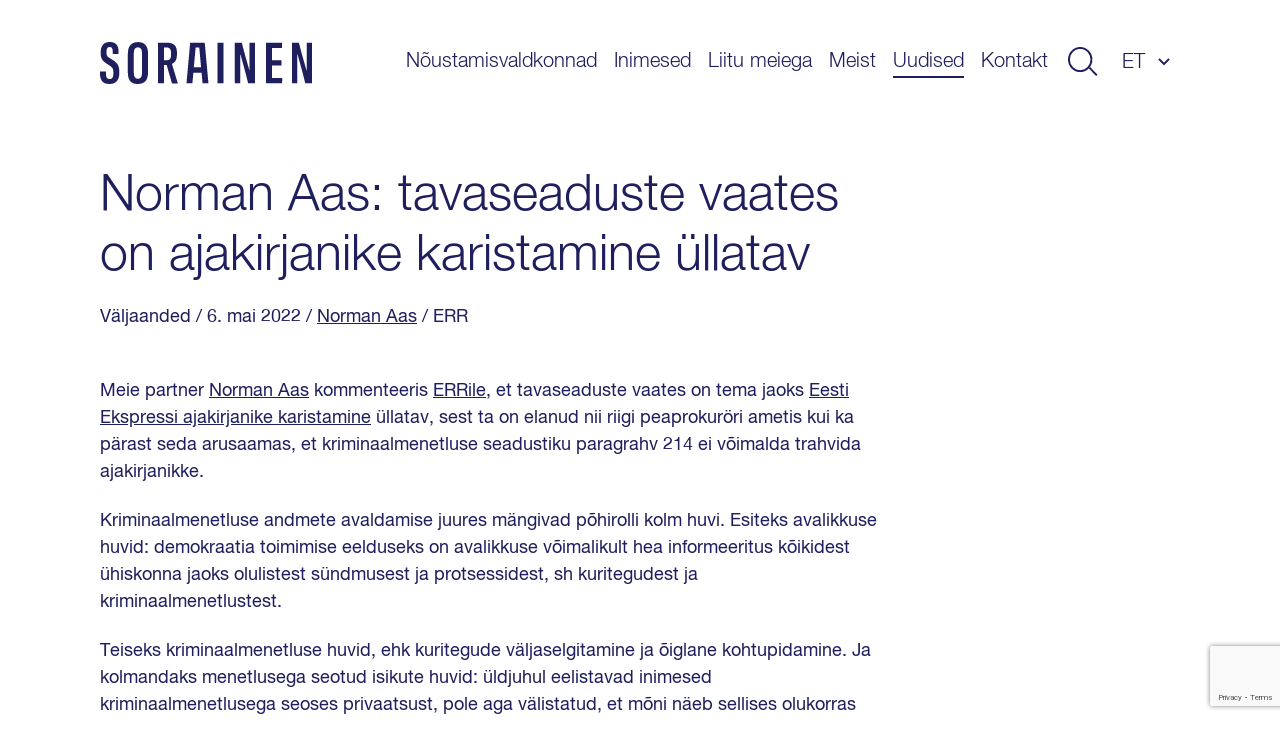

--- FILE ---
content_type: text/html; charset=UTF-8
request_url: https://www.sorainen.com/et/valjaanded/norman-aas-tavaseaduste-vaates-on-ajakirjanike-karistamine-ullatav/
body_size: 13116
content:

<!DOCTYPE html>
<html lang="et">
<head>
<meta charset="UTF-8">
<meta name="viewport" content="width=device-width, initial-scale=1.0, maximum-scale=1.0, user-scalable=no">
<meta name="theme-color" content="#1F1F5E">
<link rel="profile" href="http://gmpg.org/xfn/11">
<link rel="pingback" href="https://www.sorainen.com/xmlrpc.php">
<meta name="facebook-domain-verification" content="23f5yv2mhs9ol0eiurgnnxnl1qjjla" />

<script>
    window.dataLayer = window.dataLayer || [];
    function gtag() {
        dataLayer.push(arguments);
    }
    gtag("consent", "default", {
        ad_storage: "denied",
        ad_user_data: "denied",
        ad_personalization: "denied",
        analytics_storage: "denied",
        functionality_storage: "denied",
        personalization_storage: "denied",
        security_storage: "granted",
        wait_for_update: 2000,
    });
    gtag("set", "ads_data_redaction", true);
    gtag("set", "url_passthrough", true);
</script>

<meta name='robots' content='index, follow, max-image-preview:large, max-snippet:-1, max-video-preview:-1' />

<!-- Google Tag Manager for WordPress by gtm4wp.com -->
<script data-cfasync="false" data-pagespeed-no-defer>
	var gtm4wp_datalayer_name = "dataLayer";
	var dataLayer = dataLayer || [];

	const gtm4wp_scrollerscript_debugmode         = false;
	const gtm4wp_scrollerscript_callbacktime      = 100;
	const gtm4wp_scrollerscript_readerlocation    = 150;
	const gtm4wp_scrollerscript_contentelementid  = "content";
	const gtm4wp_scrollerscript_scannertime       = 60;
</script>
<!-- End Google Tag Manager for WordPress by gtm4wp.com -->
	<!-- This site is optimized with the Yoast SEO Premium plugin v26.5 (Yoast SEO v26.5) - https://yoast.com/wordpress/plugins/seo/ -->
	<title>Norman Aas: tavaseaduste vaates on ajakirjanike karistamine üllatav - Sorainen</title>
<link data-rocket-prefetch href="https://www.googletagmanager.com" rel="dns-prefetch">
<link data-rocket-prefetch href="https://www.gstatic.com" rel="dns-prefetch">
<link data-rocket-prefetch href="https://www.clarity.ms" rel="dns-prefetch">
<link data-rocket-prefetch href="https://cdn-cookieyes.com" rel="dns-prefetch">
<link data-rocket-prefetch href="https://www.google.com" rel="dns-prefetch"><link rel="preload" data-rocket-preload as="image" href="https://www.sorainen.com/wp-content/themes/sorainen/build/img/logo__sorainen.svg" fetchpriority="high">
	<meta name="description" content="Soraineni partner ja endine riigi peaprokurör Norman Aas kirjutab ERRile, miks on Eesti Ekspressi ajakirjanike rahaline trahv üllatav." />
	<link rel="canonical" href="https://www.sorainen.com/et/valjaanded/norman-aas-tavaseaduste-vaates-on-ajakirjanike-karistamine-ullatav/" />
	<meta property="og:locale" content="et_EE" />
	<meta property="og:type" content="article" />
	<meta property="og:title" content="Norman Aas: tavaseaduste vaates on ajakirjanike karistamine üllatav" />
	<meta property="og:description" content="Soraineni partner Norman Aas selgitab, miks pole ajakirjanike trahv tavaline." />
	<meta property="og:url" content="https://www.sorainen.com/et/valjaanded/norman-aas-tavaseaduste-vaates-on-ajakirjanike-karistamine-ullatav/" />
	<meta property="og:site_name" content="Sorainen" />
	<meta property="article:publisher" content="https://www.facebook.com/SorainenLawFirm/" />
	<meta property="og:image" content="https://www.sorainen.com/wp-content/uploads/2022/05/norman33-1.jpg" />
	<meta property="og:image:width" content="1280" />
	<meta property="og:image:height" content="720" />
	<meta property="og:image:type" content="image/jpeg" />
	<meta name="twitter:card" content="summary_large_image" />
	<meta name="twitter:label1" content="Est. reading time" />
	<meta name="twitter:data1" content="4 minut" />
	<script type="application/ld+json" class="yoast-schema-graph">{"@context":"https://schema.org","@graph":[{"@type":"WebPage","@id":"https://www.sorainen.com/et/valjaanded/norman-aas-tavaseaduste-vaates-on-ajakirjanike-karistamine-ullatav/","url":"https://www.sorainen.com/et/valjaanded/norman-aas-tavaseaduste-vaates-on-ajakirjanike-karistamine-ullatav/","name":"Norman Aas: tavaseaduste vaates on ajakirjanike karistamine üllatav - Sorainen","isPartOf":{"@id":"https://www.sorainen.com/et/#website"},"datePublished":"2022-05-06T13:19:21+00:00","description":"Soraineni partner ja endine riigi peaprokurör Norman Aas kirjutab ERRile, miks on Eesti Ekspressi ajakirjanike rahaline trahv üllatav.","breadcrumb":{"@id":"https://www.sorainen.com/et/valjaanded/norman-aas-tavaseaduste-vaates-on-ajakirjanike-karistamine-ullatav/#breadcrumb"},"inLanguage":"et","potentialAction":[{"@type":"ReadAction","target":["https://www.sorainen.com/et/valjaanded/norman-aas-tavaseaduste-vaates-on-ajakirjanike-karistamine-ullatav/"]}]},{"@type":"BreadcrumbList","@id":"https://www.sorainen.com/et/valjaanded/norman-aas-tavaseaduste-vaates-on-ajakirjanike-karistamine-ullatav/#breadcrumb","itemListElement":[{"@type":"ListItem","position":1,"name":"Home","item":"https://www.sorainen.com/et/"},{"@type":"ListItem","position":2,"name":"Publications","item":"https://www.sorainen.com/et/valjaanded/"},{"@type":"ListItem","position":3,"name":"Norman Aas: tavaseaduste vaates on ajakirjanike karistamine üllatav"}]},{"@type":"WebSite","@id":"https://www.sorainen.com/et/#website","url":"https://www.sorainen.com/et/","name":"Sorainen","description":"","publisher":{"@id":"https://www.sorainen.com/et/#organization"},"potentialAction":[{"@type":"SearchAction","target":{"@type":"EntryPoint","urlTemplate":"https://www.sorainen.com/et/?s={search_term_string}"},"query-input":{"@type":"PropertyValueSpecification","valueRequired":true,"valueName":"search_term_string"}}],"inLanguage":"et"},{"@type":"Organization","@id":"https://www.sorainen.com/et/#organization","name":"Sorainen","url":"https://www.sorainen.com/et/","logo":{"@type":"ImageObject","inLanguage":"et","@id":"https://www.sorainen.com/et/#/schema/logo/image/","url":"https://www.sorainen.com/wp-content/uploads/2019/03/sorainen_fav_icon.png","contentUrl":"https://www.sorainen.com/wp-content/uploads/2019/03/sorainen_fav_icon.png","width":1200,"height":628,"caption":"Sorainen"},"image":{"@id":"https://www.sorainen.com/et/#/schema/logo/image/"},"sameAs":["https://www.facebook.com/SorainenLawFirm/","https://www.instagram.com/sorainenpeople/","https://www.linkedin.com/company/law-firm-sorainen","https://www.youtube.com/user/lawfirmsorainen"]}]}</script>
	<!-- / Yoast SEO Premium plugin. -->



<style id='wp-img-auto-sizes-contain-inline-css' type='text/css'>
img:is([sizes=auto i],[sizes^="auto," i]){contain-intrinsic-size:3000px 1500px}
/*# sourceURL=wp-img-auto-sizes-contain-inline-css */
</style>
<style id='classic-theme-styles-inline-css' type='text/css'>
/*! This file is auto-generated */
.wp-block-button__link{color:#fff;background-color:#32373c;border-radius:9999px;box-shadow:none;text-decoration:none;padding:calc(.667em + 2px) calc(1.333em + 2px);font-size:1.125em}.wp-block-file__button{background:#32373c;color:#fff;text-decoration:none}
/*# sourceURL=/wp-includes/css/classic-themes.min.css */
</style>
<link rel='stylesheet' id='hable__carousel_style-css' href='https://www.sorainen.com/wp-content/themes/sorainen/build/css/carousel.css?ver=1764846152' type='text/css' media='all' />
<link rel='stylesheet' id='hable__style-css' href='https://www.sorainen.com/wp-content/themes/sorainen/build/css/style.css?ver=1766142587' type='text/css' media='all' />
<link rel='stylesheet' id='tablepress-default-css' href='https://www.sorainen.com/wp-content/plugins/tablepress/css/build/default.css?ver=3.2.5' type='text/css' media='all' />
<script type="text/javascript" id="wpml-cookie-js-extra">
/* <![CDATA[ */
var wpml_cookies = {"wp-wpml_current_language":{"value":"et","expires":1,"path":"/"}};
var wpml_cookies = {"wp-wpml_current_language":{"value":"et","expires":1,"path":"/"}};
//# sourceURL=wpml-cookie-js-extra
/* ]]> */
</script>
<script type="text/javascript" src="https://www.sorainen.com/wp-content/plugins/sitepress-multilingual-cms/res/js/cookies/language-cookie.js?ver=486900" id="wpml-cookie-js" defer="defer" data-wp-strategy="defer"></script>
<script type="text/javascript" src="https://www.sorainen.com/wp-content/plugins/duracelltomi-google-tag-manager/dist/js/analytics-talk-content-tracking.js?ver=1.22.2" id="gtm4wp-scroll-tracking-js"></script>
<script type="text/javascript" src="https://www.sorainen.com/wp-includes/js/jquery/jquery.min.js?ver=3.7.1" id="jquery-core-js"></script>
<link rel='shortlink' href='https://www.sorainen.com/et/?p=49302' />
<meta name="generator" content="WPML ver:4.8.6 stt:1,15,32,33;" />
		<script type="text/javascript">
				(function(c,l,a,r,i,t,y){
					c[a]=c[a]||function(){(c[a].q=c[a].q||[]).push(arguments)};t=l.createElement(r);t.async=1;
					t.src="https://www.clarity.ms/tag/"+i+"?ref=wordpress";y=l.getElementsByTagName(r)[0];y.parentNode.insertBefore(t,y);
				})(window, document, "clarity", "script", "mcx1zjswj9");
		</script>
		
<!-- Google Tag Manager for WordPress by gtm4wp.com -->
<!-- GTM Container placement set to automatic -->
<script data-cfasync="false" data-pagespeed-no-defer>
	var dataLayer_content = {"pagePostType":"publication","pagePostType2":"single-publication","pagePostAuthor":"Isabel Kärtner"};
	dataLayer.push( dataLayer_content );
</script>
<script data-cfasync="false" data-pagespeed-no-defer>
(function(w,d,s,l,i){w[l]=w[l]||[];w[l].push({'gtm.start':
new Date().getTime(),event:'gtm.js'});var f=d.getElementsByTagName(s)[0],
j=d.createElement(s),dl=l!='dataLayer'?'&l='+l:'';j.async=true;j.src=
'//www.googletagmanager.com/gtm.js?id='+i+dl;f.parentNode.insertBefore(j,f);
})(window,document,'script','dataLayer','GTM-TP84RL9');
</script>
<!-- End Google Tag Manager for WordPress by gtm4wp.com -->
    
<link rel="icon" href="https://www.sorainen.com/wp-content/uploads/2019/03/cropped-sorainen_favicon-32x32.png" sizes="32x32" />
<link rel="icon" href="https://www.sorainen.com/wp-content/uploads/2019/03/cropped-sorainen_favicon-192x192.png" sizes="192x192" />
<link rel="apple-touch-icon" href="https://www.sorainen.com/wp-content/uploads/2019/03/cropped-sorainen_favicon-180x180.png" />
<meta name="msapplication-TileImage" content="https://www.sorainen.com/wp-content/uploads/2019/03/cropped-sorainen_favicon-270x270.png" />
		<style type="text/css" id="wp-custom-css">
			.wpcf7-form select {
	/*height: 49px;*/
	width: 100%;
	-webkit-appearance: none;
	border-radius:0;
}		</style>
		
<!-- Start cookieyes banner -->
<script id="cookieyes" type="text/javascript" src="https://cdn-cookieyes.com/client_data/627e335d11f737396c21224f/script.js"></script>
<!-- End cookieyes banner -->
<style id='global-styles-inline-css' type='text/css'>
:root{--wp--preset--aspect-ratio--square: 1;--wp--preset--aspect-ratio--4-3: 4/3;--wp--preset--aspect-ratio--3-4: 3/4;--wp--preset--aspect-ratio--3-2: 3/2;--wp--preset--aspect-ratio--2-3: 2/3;--wp--preset--aspect-ratio--16-9: 16/9;--wp--preset--aspect-ratio--9-16: 9/16;--wp--preset--color--black: #000000;--wp--preset--color--cyan-bluish-gray: #abb8c3;--wp--preset--color--white: #ffffff;--wp--preset--color--pale-pink: #f78da7;--wp--preset--color--vivid-red: #cf2e2e;--wp--preset--color--luminous-vivid-orange: #ff6900;--wp--preset--color--luminous-vivid-amber: #fcb900;--wp--preset--color--light-green-cyan: #7bdcb5;--wp--preset--color--vivid-green-cyan: #00d084;--wp--preset--color--pale-cyan-blue: #8ed1fc;--wp--preset--color--vivid-cyan-blue: #0693e3;--wp--preset--color--vivid-purple: #9b51e0;--wp--preset--gradient--vivid-cyan-blue-to-vivid-purple: linear-gradient(135deg,rgb(6,147,227) 0%,rgb(155,81,224) 100%);--wp--preset--gradient--light-green-cyan-to-vivid-green-cyan: linear-gradient(135deg,rgb(122,220,180) 0%,rgb(0,208,130) 100%);--wp--preset--gradient--luminous-vivid-amber-to-luminous-vivid-orange: linear-gradient(135deg,rgb(252,185,0) 0%,rgb(255,105,0) 100%);--wp--preset--gradient--luminous-vivid-orange-to-vivid-red: linear-gradient(135deg,rgb(255,105,0) 0%,rgb(207,46,46) 100%);--wp--preset--gradient--very-light-gray-to-cyan-bluish-gray: linear-gradient(135deg,rgb(238,238,238) 0%,rgb(169,184,195) 100%);--wp--preset--gradient--cool-to-warm-spectrum: linear-gradient(135deg,rgb(74,234,220) 0%,rgb(151,120,209) 20%,rgb(207,42,186) 40%,rgb(238,44,130) 60%,rgb(251,105,98) 80%,rgb(254,248,76) 100%);--wp--preset--gradient--blush-light-purple: linear-gradient(135deg,rgb(255,206,236) 0%,rgb(152,150,240) 100%);--wp--preset--gradient--blush-bordeaux: linear-gradient(135deg,rgb(254,205,165) 0%,rgb(254,45,45) 50%,rgb(107,0,62) 100%);--wp--preset--gradient--luminous-dusk: linear-gradient(135deg,rgb(255,203,112) 0%,rgb(199,81,192) 50%,rgb(65,88,208) 100%);--wp--preset--gradient--pale-ocean: linear-gradient(135deg,rgb(255,245,203) 0%,rgb(182,227,212) 50%,rgb(51,167,181) 100%);--wp--preset--gradient--electric-grass: linear-gradient(135deg,rgb(202,248,128) 0%,rgb(113,206,126) 100%);--wp--preset--gradient--midnight: linear-gradient(135deg,rgb(2,3,129) 0%,rgb(40,116,252) 100%);--wp--preset--font-size--small: 13px;--wp--preset--font-size--medium: 20px;--wp--preset--font-size--large: 36px;--wp--preset--font-size--x-large: 42px;--wp--preset--spacing--20: 0.44rem;--wp--preset--spacing--30: 0.67rem;--wp--preset--spacing--40: 1rem;--wp--preset--spacing--50: 1.5rem;--wp--preset--spacing--60: 2.25rem;--wp--preset--spacing--70: 3.38rem;--wp--preset--spacing--80: 5.06rem;--wp--preset--shadow--natural: 6px 6px 9px rgba(0, 0, 0, 0.2);--wp--preset--shadow--deep: 12px 12px 50px rgba(0, 0, 0, 0.4);--wp--preset--shadow--sharp: 6px 6px 0px rgba(0, 0, 0, 0.2);--wp--preset--shadow--outlined: 6px 6px 0px -3px rgb(255, 255, 255), 6px 6px rgb(0, 0, 0);--wp--preset--shadow--crisp: 6px 6px 0px rgb(0, 0, 0);}:where(.is-layout-flex){gap: 0.5em;}:where(.is-layout-grid){gap: 0.5em;}body .is-layout-flex{display: flex;}.is-layout-flex{flex-wrap: wrap;align-items: center;}.is-layout-flex > :is(*, div){margin: 0;}body .is-layout-grid{display: grid;}.is-layout-grid > :is(*, div){margin: 0;}:where(.wp-block-columns.is-layout-flex){gap: 2em;}:where(.wp-block-columns.is-layout-grid){gap: 2em;}:where(.wp-block-post-template.is-layout-flex){gap: 1.25em;}:where(.wp-block-post-template.is-layout-grid){gap: 1.25em;}.has-black-color{color: var(--wp--preset--color--black) !important;}.has-cyan-bluish-gray-color{color: var(--wp--preset--color--cyan-bluish-gray) !important;}.has-white-color{color: var(--wp--preset--color--white) !important;}.has-pale-pink-color{color: var(--wp--preset--color--pale-pink) !important;}.has-vivid-red-color{color: var(--wp--preset--color--vivid-red) !important;}.has-luminous-vivid-orange-color{color: var(--wp--preset--color--luminous-vivid-orange) !important;}.has-luminous-vivid-amber-color{color: var(--wp--preset--color--luminous-vivid-amber) !important;}.has-light-green-cyan-color{color: var(--wp--preset--color--light-green-cyan) !important;}.has-vivid-green-cyan-color{color: var(--wp--preset--color--vivid-green-cyan) !important;}.has-pale-cyan-blue-color{color: var(--wp--preset--color--pale-cyan-blue) !important;}.has-vivid-cyan-blue-color{color: var(--wp--preset--color--vivid-cyan-blue) !important;}.has-vivid-purple-color{color: var(--wp--preset--color--vivid-purple) !important;}.has-black-background-color{background-color: var(--wp--preset--color--black) !important;}.has-cyan-bluish-gray-background-color{background-color: var(--wp--preset--color--cyan-bluish-gray) !important;}.has-white-background-color{background-color: var(--wp--preset--color--white) !important;}.has-pale-pink-background-color{background-color: var(--wp--preset--color--pale-pink) !important;}.has-vivid-red-background-color{background-color: var(--wp--preset--color--vivid-red) !important;}.has-luminous-vivid-orange-background-color{background-color: var(--wp--preset--color--luminous-vivid-orange) !important;}.has-luminous-vivid-amber-background-color{background-color: var(--wp--preset--color--luminous-vivid-amber) !important;}.has-light-green-cyan-background-color{background-color: var(--wp--preset--color--light-green-cyan) !important;}.has-vivid-green-cyan-background-color{background-color: var(--wp--preset--color--vivid-green-cyan) !important;}.has-pale-cyan-blue-background-color{background-color: var(--wp--preset--color--pale-cyan-blue) !important;}.has-vivid-cyan-blue-background-color{background-color: var(--wp--preset--color--vivid-cyan-blue) !important;}.has-vivid-purple-background-color{background-color: var(--wp--preset--color--vivid-purple) !important;}.has-black-border-color{border-color: var(--wp--preset--color--black) !important;}.has-cyan-bluish-gray-border-color{border-color: var(--wp--preset--color--cyan-bluish-gray) !important;}.has-white-border-color{border-color: var(--wp--preset--color--white) !important;}.has-pale-pink-border-color{border-color: var(--wp--preset--color--pale-pink) !important;}.has-vivid-red-border-color{border-color: var(--wp--preset--color--vivid-red) !important;}.has-luminous-vivid-orange-border-color{border-color: var(--wp--preset--color--luminous-vivid-orange) !important;}.has-luminous-vivid-amber-border-color{border-color: var(--wp--preset--color--luminous-vivid-amber) !important;}.has-light-green-cyan-border-color{border-color: var(--wp--preset--color--light-green-cyan) !important;}.has-vivid-green-cyan-border-color{border-color: var(--wp--preset--color--vivid-green-cyan) !important;}.has-pale-cyan-blue-border-color{border-color: var(--wp--preset--color--pale-cyan-blue) !important;}.has-vivid-cyan-blue-border-color{border-color: var(--wp--preset--color--vivid-cyan-blue) !important;}.has-vivid-purple-border-color{border-color: var(--wp--preset--color--vivid-purple) !important;}.has-vivid-cyan-blue-to-vivid-purple-gradient-background{background: var(--wp--preset--gradient--vivid-cyan-blue-to-vivid-purple) !important;}.has-light-green-cyan-to-vivid-green-cyan-gradient-background{background: var(--wp--preset--gradient--light-green-cyan-to-vivid-green-cyan) !important;}.has-luminous-vivid-amber-to-luminous-vivid-orange-gradient-background{background: var(--wp--preset--gradient--luminous-vivid-amber-to-luminous-vivid-orange) !important;}.has-luminous-vivid-orange-to-vivid-red-gradient-background{background: var(--wp--preset--gradient--luminous-vivid-orange-to-vivid-red) !important;}.has-very-light-gray-to-cyan-bluish-gray-gradient-background{background: var(--wp--preset--gradient--very-light-gray-to-cyan-bluish-gray) !important;}.has-cool-to-warm-spectrum-gradient-background{background: var(--wp--preset--gradient--cool-to-warm-spectrum) !important;}.has-blush-light-purple-gradient-background{background: var(--wp--preset--gradient--blush-light-purple) !important;}.has-blush-bordeaux-gradient-background{background: var(--wp--preset--gradient--blush-bordeaux) !important;}.has-luminous-dusk-gradient-background{background: var(--wp--preset--gradient--luminous-dusk) !important;}.has-pale-ocean-gradient-background{background: var(--wp--preset--gradient--pale-ocean) !important;}.has-electric-grass-gradient-background{background: var(--wp--preset--gradient--electric-grass) !important;}.has-midnight-gradient-background{background: var(--wp--preset--gradient--midnight) !important;}.has-small-font-size{font-size: var(--wp--preset--font-size--small) !important;}.has-medium-font-size{font-size: var(--wp--preset--font-size--medium) !important;}.has-large-font-size{font-size: var(--wp--preset--font-size--large) !important;}.has-x-large-font-size{font-size: var(--wp--preset--font-size--x-large) !important;}
/*# sourceURL=global-styles-inline-css */
</style>
<style id="rocket-lazyrender-inline-css">[data-wpr-lazyrender] {content-visibility: auto;}</style><meta name="generator" content="WP Rocket 3.20.2" data-wpr-features="wpr_preconnect_external_domains wpr_automatic_lazy_rendering wpr_oci wpr_desktop" /></head>

<body class="wp-singular publication-template-default single single-publication postid-49302 wp-theme-sorainen">

<div  id="page" class="site">

    <a class="skip-link sr-only" href="#content">Liigu sisu juurde</a>

    <div  class="searchBar">
        <div  class="container">

            <div class="siteHeader__title col-m-none">
                <a href="https://www.sorainen.com/et/" rel="home" class="siteHeader__titleLink">
                    <img src="https://www.sorainen.com/wp-content/themes/sorainen/build/img/logo__sorainen--light.svg" class="siteHeader__titleLogo img-responsive" alt="">
                    <span class="sr-only">Sorainen</span>
                </a>
            </div>

            

<div class="siteHeader__search headerSearch">
    <form role="search" method="get" class="search-form" action="https://www.sorainen.com/et/">

        <input type="search" class="search-field"
                placeholder="Otsi"
                value="" name="s"
                title="Otsi" />


        <button type="submit" class="search-submit btn"><svg width="32" height="30" viewBox="0 0 32 30" fill="none" xmlns="http://www.w3.org/2000/svg"><circle cx="13" cy="13" r="12" stroke="#1F1F5E" stroke-width="2"/><path stroke="#1F1F5E" stroke-width="2" d="M22.707 21.293l8 8"/></svg></button>
    </form>

</div>

            <a href="javascript:;" class="btn btn-close">
                <svg width="27" height="28" viewBox="0 0 27 28" fill="none" xmlns="http://www.w3.org/2000/svg"><path stroke="#CCE5FF" stroke-width="2" d="M26.293 26.707l-25-25M26.293 26.707l-25-25M1.293 26.293l25-25M1.293 26.293l25-25"/></svg>
            </a>
        </div><!-- .container -->
    </div><!-- .searchBar -->


    <header  class="siteHeader container">

                <p class="siteHeader__title">
            <a href="https://www.sorainen.com/et/" rel="home" class="siteHeader__titleLink">
                <img fetchpriority="high" src="https://www.sorainen.com/wp-content/themes/sorainen/build/img/logo__sorainen.svg" class="siteHeader__titleLogo img-responsive" alt="">
                <span class="sr-only">Sorainen</span>
            </a>
        </p>

        <nav class="siteHeader__nav">
            <button id="js__mobile-nav" class="btn-menu col-tl-none col-d-none" title="Menüü"></button>

            <div class="siteHeader__navOverlay">
                <div class="inner">
                    <button class="headerSearch__toggle btn col-tl-none col-d-none">
                        <svg class="headerSearch__toggle--show" width="32" height="30" viewBox="0 0 32 30" fill="none" xmlns="http://www.w3.org/2000/svg"><circle cx="13" cy="13" r="12" stroke="#1F1F5E" stroke-width="2"/><path stroke="#1F1F5E" stroke-width="2" d="M22.707 21.293l8 8"/></svg>
                    </button>

                    <ul id="primary-menu" class="siteHeader__navMenu"><li id="menu-item-11665" class="menu-item menu-item-type-post_type menu-item-object-page menu-item-11665"><a href="https://www.sorainen.com/et/noustamisvaldkonnad/">Nõustamisvaldkonnad</a></li>
<li id="menu-item-71379" class="menu-item menu-item-type-post_type menu-item-object-page menu-item-71379"><a href="https://www.sorainen.com/et/inimesed/">Inimesed</a></li>
<li id="menu-item-104921" class="menu-item menu-item-type-post_type menu-item-object-page menu-item-104921"><a href="https://www.sorainen.com/et/liitu-meiega/">Liitu meiega</a></li>
<li id="menu-item-1320" class="menu-item menu-item-type-post_type menu-item-object-page menu-item-1320"><a href="https://www.sorainen.com/et/meist/">Meist</a></li>
<li id="menu-item-24448" class="menu-item current_page_parent menu-item current_page_parent-type-post_type menu-item current_page_parent-object-page menu-item current_page_parent-24448"><a href="https://www.sorainen.com/et/viimased-postitused/">Uudised</a></li>
<li id="menu-item-114924" class="menu-item menu-item-type-post_type menu-item-object-page menu-item-114924"><a href="https://www.sorainen.com/et/kontakt/">Kontakt</a></li>
</ul>
                    <button class="headerSearch__toggle btn col-m-none col-tp-none">
                        <svg class="headerSearch__toggle--show" width="32" height="30" viewBox="0 0 32 30" fill="none" xmlns="http://www.w3.org/2000/svg"><circle cx="13" cy="13" r="12" stroke="#1F1F5E" stroke-width="2"/><path stroke="#1F1F5E" stroke-width="2" d="M22.707 21.293l8 8"/></svg>
                    </button>

                    <div class="langNav text-uppercase"><span class="langNav__active">et</span>
<ul id="languages-menu" class="languages-menu menu">
</ul>
</div>

                </div>
            </div>
        </nav><!-- .siteHeader__nav -->
    </header><!-- .siteHeader -->

    <div  id="content" class="siteMain">

	
		<article  class="postView ">
    <div  class="container">
        <header class="postHero">

            <h1 class="postHero__title">
                                    Norman Aas: tavaseaduste vaates on ajakirjanike karistamine üllatav                            </h1>

            <div class="postHero__meta">
                <span class="cpt">Väljaanded</span> <span class="posted-on"><time class="entry-date published updated" datetime="2022-05-06T16:19:21+03:00">/ 6. mai 2022 </time></span> <span class="author"> / <a href="https://www.sorainen.com/et/inimesed/norman-aas/">Norman Aas</a>  </span><span class="source"> / ERR</span>            </div><!-- .postHero__meta -->

                        
        </header><!-- .postHero -->


        

        <div class="postContent">
            <div class="lead">
<p>Meie partner <a href="https://www.sorainen.com/et/inimesed/norman-aas/">Norman Aas</a> kommenteeris <a href="https://www.err.ee/1608588994/norman-aas-tavaseaduste-vaates-on-ajakirjanike-karistamine-ullatav">ERRile</a>, et tavaseaduste vaates on tema jaoks <a href="https://www.err.ee/1608586660/kohus-trahvis-kaht-eesti-ekspressi-ajakirjanikku-rahapesuartikli-eest">Eesti Ekspressi ajakirjanike karistamine</a> üllatav, sest ta on elanud nii riigi peaprokuröri ametis kui ka pärast seda arusaamas, et kriminaalmenetluse seadustiku paragrahv 214 ei võimalda trahvida ajakirjanikke.</p>
</div>
<p>Kriminaalmenetluse andmete avaldamise juures mängivad põhirolli kolm huvi. Esiteks avalikkuse huvid: demokraatia toimimise eelduseks on avalikkuse võimalikult hea informeeritus kõikidest ühiskonna jaoks olulistest sündmusest ja protsessidest, sh kuritegudest ja kriminaalmenetlustest.</p>
<p>Teiseks kriminaalmenetluse huvid, ehk kuritegude väljaselgitamine ja õiglane kohtupidamine. Ja kolmandaks menetlusega seotud isikute huvid: üldjuhul eelistavad inimesed kriminaalmenetlusega seoses privaatsust, pole aga välistatud, et mõni näeb sellises olukorras võimalust endale n-ö viis minutit kuulsust leida.</p>
<p>Need erinevad huvid on sageli omavahel vastuolus. Ükski huvi ei ole seejuures teisest tähtsam ja seetõttu ütlevadki juristid, et nende vahel tuleb leida mõistlik tasakaal, st tuleb kaaluda erinevaid huve otsustamaks, kas ja millises ulatuses andmeid avaldada. Põhiseaduse valguses võikski selle järeldusega juhtumi lõpetatuks lugeda, <em>case closed</em>.</p>
<h4 id="oluline-on-moista-satte-kujunemislugu">Oluline on mõista sätte kujunemislugu</h4>
<p>Eelnev tõdemus on aga siiski liialt üldine kõikide elus ettetulevate olukordade lahendamiseks, eriti juhul, kui küsimuse all on kellegi karistamine. Seetõttu omavad lisaks abstraktsetele põhiseaduslikele printsiipidele suurt rolli ka tavaseadustesse kirja pandud reeglid.</p>
<p>Tavaseaduste vaates on minu jaoks ajakirjanike karistamine üllatav, sest olen nii riigi peaprokuröri ametis kui ka pärast seda elanud arusaamas, et kriminaalmenetluse seadustiku § 214 ei võimalda trahvida ajakirjanikke. Sellest arusaamast lähtudes olen ma näiteks kirjutanud ka antud sätte selgitused kriminaalmenetluse seadustiku kommenteeritud väljaandes.</p>
<p>Ma ei pretendeeri selle tõlgendusega loomulikult absoluutsele tõele ega välista, et õigusmõtlemine on vahepeal edasi arenenud, kuid selgitan alljärgnevalt, miks ma nii arvan.</p>
<p>Esiteks on oluline mõista selle sätte kujunemislugu. Kriminaaltoimiku materjalide lekkimine meediasse on olnud suureks probleemiks läbi aja ja mitte ainult Eestis. Suuremad sellised skandaalid möödunud kümnendis olid seotud näiteks maadevahetuse kriminaalasjaga.</p>
<p>Olen osalenud lekete teemal mitmetel ametkondlikel ja parlamentaarsetel aruteludel. 2008. aastal korraldasime Tallinnas Euroopa Liidu liikmesriikide peaprokuröride konverentsi, mille üks peateema oli samuti kriminaalmenetluse andmete ebaseaduslik avaldamine ja vastumeetmed sellele. Imerohtu ei olnud kahjuks ühelgi riigil pakkuda.</p>
<p>Prokuratuur alustas omal ajal mitmeid kriminaalasju lekete tuvastamiseks, mille käigus mh kuulati tunnistajatena üle lugusid avaldanud ajakirjanikke, kes allikakaitsele viidates keeldusid ütluste andmisest. Muuseas käis taolisel ülekuulamisel ka üks nüüdne trahvitu, kes seda kogemust on ajakirjanduses varasemalt jaganud.</p>
<p>Lekete n-ö kinnikeeramiseks karmistati mitmeid kordi seadusi, viimati põhjalikumalt aastal 2011. Siis lisati kriminaalmenetluse seadustiku paragrahvi 214 täiendus, et lisaks menetlustoimingus osalejatele saab andmete ebaseadusliku avaldamise eest karistada ka nn menetlusvälised isikud. Siiski jäi selle sätte aluspõhimõte samaks: nimelt on oluline, et isikud oleksid saanud menetlusinfost teadlikuks tänu kriminaalmenetlusega kokkupuutumisele.</p>
<p>Sellisteks menetlusvälisteks isikuteks on näiteks panga töötaja, kes vastab menetleja esitatud arvelduskonto väljavõtte päringule, või läbiotsimise juurde kutsutud manukas. Sellistele isikutele menetlusinfo jõudmine on menetleja kontrolli all ja neid saab seaduse alusel eelnevalt hoiatada ilma loata andmete avaldamise eest.</p>
<p>Sama seadusemuudatuse puhul arutati mh seda, kas ja kuivõrd peaks kriminaalmenetluse andmete avaldamise keeld laienema kahtlustatavale ja tema kaitsjale. Seadust muudeti ka selles osas. Seadusandja kinnitas, kuigi teatud piirangutega, et avalikkusega suhtlemine ja eeluurimismaterjalide jagamine ajakirjanikega võib olla lubatav kaitsetaktika. Selleks ei ole vaja prokuratuuri nõusolekut.</p>
<h4 id="arutelude-tuum-oli-alati-selles-et-karistusvaarselt-voib-kaituda-lekitaja">Arutelude tuum oli alati selles, et karistusväärselt võib käituda lekitaja</h4>
<p>Nende arutelude käigus ei olnud aga päevakorras teema, kas ajakirjanik peaks küsima prokuratuurilt luba, kui ta soovib avaldada oma allikalt saadud teavet kriminaalmenetluse kohta. Seda isegi juhul, kui allikaks võib olla mõni ebaseaduslikult käituv riigiametnik või kaheldavat kaitsetaktikat viljelev <span class="navigatable tag44894 hltopic">advokaat</span>. Arutelude tuum oli alati selles, et karistusväärselt võib käituda lekitaja, mitte ajakirjanik.</p>
<p>Ajakirjanike karistamise teema jäi tahaplaanile ka seetõttu, et Euroopa Inimõiguste Kohus oli teinud samal perioodil otsuse (Stoll vs Šveits, 69698/01, 25.04.2006), milles asus seisukohale, et ajakirjaniku süüdimõistmine isegi ebaseaduslikult lekitatud riigisaladuse avaldamise eest ei pruugi olla alati proportsionaalne demokraatliku ühiskonna huviga toetada ja säilitada vaba ajakirjandust.</p>
<p>Kuigi kohtu suurkoda hiljem häältega kaksteist viie vastu selle otsuse ümber muutis, oli selge, et ajakirjanike karistamine kriminaalmenetluse andmete avaldamise eest oleks Euroopa inimõiguste ja põhivabaduste kaitse konventsiooni valguses kindlasti problemaatiline.</p>
<p>On tõsi, et vaid grammatiliselt sellele sättele lähenedes võiks ajakirjaniku &#8220;menetlusvälise isiku&#8221; mõiste alla paigutada. Sest selle mõiste alla võib panna sisuliselt kõik need isikud, kes kriminaalmenetlusega ametlikult kokku ei puutu. Ent ajalooline tõlgendusmeetod sellist arusaama minu hinnangul ei toeta.</p>
<p>Eesolev kohtuvaidlus ei ole seetõttu oluline üksnes erinevate põhiseaduslike printsiipide vahel tasakaalu leidmiseks. Vaidlus on oluline selguse saamiseks selles osas, kas antud karistussäte ajakirjanikele üldse kohaldub.</p>
        </div><!-- .postContent -->
    </div><!-- .container -->

    <footer class="postFooter text-center bg-dark">
        <div class="container">

            <p class="postFooter__title h4">Kuidas meeldis? Jaga sõbraga!</p>
            <ul class="socialLinks list-flex">
                <li class="socialLinks__item"><a href="https://www.facebook.com/sharer/sharer.php?u=https://www.sorainen.com/et/valjaanded/norman-aas-tavaseaduste-vaates-on-ajakirjanike-karistamine-ullatav/" target="_blank"><svg width="40" height="40" viewBox="0 0 40 40" fill="none" xmlns="http://www.w3.org/2000/svg"><path fill-rule="evenodd" clip-rule="evenodd" d="M20 0C8.954 0 0 8.954 0 20s8.954 20 20 20 20-8.954 20-20S31.046 0 20 0zm2.085 20.878V31.76h-4.502V20.88h-2.25v-3.75h2.25v-2.252c0-3.06 1.27-4.878 4.878-4.878h3.005v3.75h-1.878c-1.404 0-1.497.524-1.497 1.502l-.005 1.877h3.4l-.397 3.748h-3.003z" fill="#1F1F5E"/></svg></a></li>
                <li class="socialLinks__item"><a href="https://twitter.com/home?status=https://www.sorainen.com/et/valjaanded/norman-aas-tavaseaduste-vaates-on-ajakirjanike-karistamine-ullatav/" target="_blank"><svg width="40" height="40" viewBox="0 0 40 40" fill="none" xmlns="http://www.w3.org/2000/svg"><path fill-rule="evenodd" clip-rule="evenodd" d="M20 0C8.954 0 0 8.954 0 20s8.954 20 20 20 20-8.954 20-20S31.046 0 20 0zm-.557 16.948l-.042-.692c-.125-1.793.98-3.432 2.73-4.067.643-.227 1.734-.255 2.447-.058.28.085.81.367 1.19.622l.685.466.755-.24c.42-.128.98-.34 1.23-.48.24-.128.45-.198.45-.156 0 .24-.52 1.06-.952 1.51-.588.637-.42.693.77.27.713-.24.727-.24.587.028-.084.14-.518.635-.98 1.087-.783.776-.825.86-.825 1.51 0 1.003-.476 3.094-.95 4.238-.883 2.146-2.77 4.364-4.66 5.48-2.658 1.567-6.197 1.963-9.177 1.045-.993-.31-2.7-1.102-2.7-1.243 0-.043.518-.1 1.147-.113 1.315-.03 2.63-.396 3.75-1.045l.755-.452-.868-.297c-1.23-.424-2.336-1.398-2.616-2.316-.084-.297-.056-.31.728-.31l.81-.015-.684-.325c-.812-.41-1.553-1.1-1.917-1.808-.266-.51-.6-1.794-.503-1.893.027-.043.32.042.657.155.964.353 1.09.268.53-.325-1.05-1.073-1.37-2.67-.867-4.18l.238-.678.924.917c1.89 1.85 4.113 2.952 6.66 3.277l.7.084z" fill="#1F1F5E"/></svg></a></li>
                <li class="socialLinks__item"><a href="https://www.linkedin.com/shareArticle?mini=true&url=https://www.sorainen.com/et/valjaanded/norman-aas-tavaseaduste-vaates-on-ajakirjanike-karistamine-ullatav/&title=Norman Aas: tavaseaduste vaates on ajakirjanike karistamine üllatav" target="_blank"><svg width="30" height="30" viewBox="0 0 30 30" fill="none" xmlns="http://www.w3.org/2000/svg"><path fill-rule="evenodd" clip-rule="evenodd" d="M15 0C6.716 0 0 6.716 0 15c0 8.284 6.716 15 15 15 8.284 0 15-6.716 15-15 0-8.284-6.716-15-15-15zM7.2 12.424h3.4v10.213H7.2V12.424zm3.624-3.16c-.022-1-.738-1.764-1.9-1.764C7.76 7.5 7 8.263 7 9.264c0 .98.738 1.766 1.88 1.766h.02c1.186 0 1.924-.785 1.924-1.766zm8.122 2.92c2.237 0 3.914 1.46 3.914 4.597v5.857h-3.4v-5.464c0-1.373-.492-2.31-1.722-2.31-.94 0-1.5.632-1.744 1.242-.09.218-.112.523-.112.828v5.704h-3.4s.045-9.255 0-10.213h3.4v1.446c.45-.695 1.26-1.686 3.064-1.686z" fill="#1F1F5E"/></svg></a></li>
            </ul>
        </div><!-- .container -->
    </footer><!-- .postFooter -->

</article><!-- .postView -->


<section  class="newsIntro newsIntro--related">
    <div class="container">
        <header class="newsIntroH">
            <h2 class="newsIntroH__title h1">Samal teemal</h2>
        </header>
        <img src="https://www.sorainen.com/wp-content/themes/sorainen/build/img/line__newsIntro--2--dark.svg" class="newsIntro__line--2 img-responsive">

        <ul class="niList list-flex">
                                    <li class="niList__item niList__item--1">
                <div class="niList__inner">
                    <a href="https://www.sorainen.com/et/valjaanded/ebaseaduslikult-tootav-valismaalane-voib-ettevottele-tuua-hiigeltrahvi/" target="_self">
                        <h3 class="niList__title h2">
                                                        Ebaseaduslikult töötav välismaalane võib ettevõttele tuua hiigeltrahvi                        </h3>
                        <div class="niList__info">
                            <span class="cpt">Väljaanded</span> <span class="posted-on"><time class="entry-date published updated" datetime="2026-01-21T14:08:05+02:00">/ 21. jaanuar 2026 </time></span> <span class="author"> / <a href="https://www.sorainen.com/et/inimesed/gerli-helene-gritsenko/">Gerli Helene Gritsenko</a>, <a href="https://www.sorainen.com/et/inimesed/carolin-simona-laurits/">Carolin Simona Laurits</a>  </span><span class="source"> / Ärileht / Delfi</span>                        </div>
                    </a>
                </div>
            </li>
                                    <li class="niList__item niList__item--2">
                <div class="niList__inner">
                    <a href="https://www.sorainen.com/et/valjaanded/meie-eksperdid-tutvustasid-televaatajatele-ponevaid-uudisteemasid/" target="_self">
                        <h3 class="niList__title h2">
                                                        Meie eksperdid tutvustasid televaatajatele põnevaid uudisteemasid                        </h3>
                        <div class="niList__info">
                            <span class="cpt">Väljaanded</span> <span class="posted-on"><time class="entry-date published updated" datetime="2026-01-20T11:21:01+02:00">/ 20. jaanuar 2026 </time></span> <span class="author"> / <a href="https://www.sorainen.com/et/inimesed/triin-toom/">Triin Toom</a>, <a href="https://www.sorainen.com/et/inimesed/gerli-helene-gritsenko/">Gerli Helene Gritsenko</a>  </span><span class="source"> / ERR / Terevisioon</span>                        </div>
                    </a>
                </div>
            </li>
                                    <li class="niList__item niList__item--3">
                <div class="niList__inner">
                    <a href="https://www.sorainen.com/et/valjaanded/eksperdid-targalt-juhitud-ettevote-jagab-omanikele-moistlikult-infot/" target="_self">
                        <h3 class="niList__title h2">
                                                        Eksperdid: targalt juhitud ettevõte jagab omanikele mõistlikult infot                        </h3>
                        <div class="niList__info">
                            <span class="cpt">Väljaanded</span> <span class="posted-on"><time class="entry-date published updated" datetime="2026-01-19T15:25:59+02:00">/ 19. jaanuar 2026 </time></span> <span class="author"> / <a href="https://www.sorainen.com/et/inimesed/karin-madisson/">Karin Madisson</a>, <a href="https://www.sorainen.com/et/inimesed/meri-ly-karjus-mustafayev/">Meri-Ly Karjus-Mustafayev</a>  </span><span class="source"> / Äripäev</span>                        </div>
                    </a>
                </div>
            </li>
                                    <li class="niList__item niList__item--4">
                <div class="niList__inner">
                    <a href="https://www.sorainen.com/et/valjaanded/juhtumisi-maksurindelt/" target="_self">
                        <h3 class="niList__title h2">
                                                        Juhtumisi maksurindelt                        </h3>
                        <div class="niList__info">
                            <span class="cpt">Väljaanded</span> <span class="posted-on"><time class="entry-date published updated" datetime="2026-01-13T13:35:17+02:00">/ 13. jaanuar 2026 </time></span> <span class="author"> / <a href="https://www.sorainen.com/et/inimesed/hanna-esko/">Hanna Esko</a>  </span>                        </div>
                    </a>
                </div>
            </li>
                    </ul><!-- .niList -->
    </div><!-- .container -->
</section><!-- .newsIntro -->

	

	</div><!-- #content -->

	<footer data-wpr-lazyrender="1" class="siteFooter">
		<div class="container">
			<div class="siteFooter__nav col-m-1-1 col-t-1-2 col-d-4-8">
                <ul id="footer-menu" class="list-block"><li id="menu-item-11670" class="menu-item menu-item-type-post_type menu-item-object-page menu-item-11670"><a href="https://www.sorainen.com/et/noustamisvaldkonnad/">Nõustamisvaldkonnad</a></li>
<li id="menu-item-5492" class="menu-item menu-item-type-post_type menu-item-object-page menu-item-5492"><a href="https://www.sorainen.com/et/inimesed/">Inimesed</a></li>
<li class="menu-item menu-item-type-post_type menu-item-object-page menu-item-104921"><a href="https://www.sorainen.com/et/liitu-meiega/">Liitu meiega</a></li>
<li id="menu-item-5495" class="menu-item menu-item-type-post_type menu-item-object-page menu-item-5495"><a href="https://www.sorainen.com/et/meist/">Meist</a></li>
<li class="menu-item current_page_parent menu-item current_page_parent-type-post_type menu-item current_page_parent-object-page menu-item current_page_parent-24448"><a href="https://www.sorainen.com/et/viimased-postitused/">Uudised</a></li>
<li id="menu-item-115917" class="menu-item menu-item-type-post_type menu-item-object-page menu-item-115917"><a href="https://www.sorainen.com/et/kontakt/">Kontakt</a></li>
<li id="menu-item-5497" class="menu-item menu-item-type-post_type menu-item-object-page menu-item-5497"><a href="https://www.sorainen.com/et/oigusalane-teave/">Õigusalane teave</a></li>
<li id="menu-item-77233" class="cky-banner-element menu-item menu-item-type-custom menu-item-object-custom menu-item-77233"><a href="#kupsise-seaded">Küpsise seaded</a></li>
</ul>			</div>

			<div class="siteFooter__copy col-m-1-1 col-t-1-2 col-d-4-8">

                                                <ul class="fsocialLinks list-inline">

                                        <li class="fsocialLinks__item"><a href="https://www.youtube.com/@SorainenLawFirm?sub_confirmation=1" target="_blank" rel="noopener noreferrer"><svg width="30" height="30" viewBox="0 0 30 30" fill="none" xmlns="http://www.w3.org/2000/svg"><path fill-rule="evenodd" clip-rule="evenodd" d="M15 0C6.716 0 0 6.716 0 15c0 8.284 6.716 15 15 15 8.284 0 15-6.716 15-15 0-8.284-6.716-15-15-15zm6.25 9.844c.69.19 1.232.745 1.416 1.452C23 12.576 23 15.25 23 15.25s0 2.673-.334 3.954c-.184.707-.727 1.264-1.415 1.453C20.004 21 15 21 15 21s-5.003 0-6.25-.343c-.69-.19-1.232-.746-1.416-1.453C7 17.924 7 15.25 7 15.25s0-2.673.334-3.954c.184-.707.726-1.263 1.415-1.452C9.996 9.5 15 9.5 15 9.5s5.003 0 6.25.344z" fill="#CCE5FF"/><path fill-rule="evenodd" clip-rule="evenodd" d="M13.5 18v-5l4 2.5-4 2.5z" fill="#CCE5FF"/></svg></a></li>
                    
                                        <li class="fsocialLinks__item"><a href="https://www.facebook.com/soraineneesti" target="_blank" rel="noopener noreferrer"><svg width="30" height="30" viewBox="0 0 30 30" fill="none" xmlns="http://www.w3.org/2000/svg"><path fill-rule="evenodd" clip-rule="evenodd" d="M15 0C6.716 0 0 6.716 0 15c0 8.284 6.716 15 15 15 8.284 0 15-6.716 15-15 0-8.284-6.716-15-15-15zm1.564 15.66v8.16h-3.377v-8.16H11.5v-2.813h1.687V11.16c0-2.296.953-3.66 3.66-3.66h2.252v2.813h-1.41c-1.053 0-1.123.393-1.123 1.126l-.003 1.407h2.55l-.298 2.812h-2.252z" fill="#CCE5FF"/></svg></a></li>
                    
                                        <li class="fsocialLinks__item"><a href="https://www.instagram.com/sorainenpeople/" target="_blank" rel="noopener noreferrer"><svg width="30" height="30" viewBox="0 0 30 30" fill="none" xmlns="http://www.w3.org/2000/svg"><path fill-rule="evenodd" clip-rule="evenodd" d="M15 0C6.716 0 0 6.716 0 15c0 8.284 6.716 15 15 15 8.284 0 15-6.716 15-15 0-8.284-6.716-15-15-15zm-3.298 7.048c.853-.038 1.126-.048 3.3-.048h-.004c2.174 0 2.445.01 3.3.048.85.04 1.432.174 1.942.372.527.204.972.478 1.417.923.445.444.718.89.923 1.417.197.508.332 1.09.372 1.94.038.855.048 1.127.048 3.3s-.01 2.445-.048 3.298c-.04.852-.175 1.433-.372 1.942-.205.526-.478.972-.923 1.417-.445.445-.89.72-1.416.923-.508.198-1.09.333-1.942.372-.854.04-1.125.048-3.298.048s-2.445-.01-3.3-.048c-.85-.04-1.432-.174-1.94-.372-.526-.204-.973-.478-1.417-.923-.445-.445-.718-.89-.923-1.417-.198-.51-.332-1.09-.372-1.942C7.01 17.445 7 17.173 7 15s.01-2.445.048-3.3c.038-.85.173-1.432.372-1.94.205-.526.478-.973.923-1.417.445-.445.89-.72 1.417-.923.51-.198 1.09-.333 1.942-.372z" fill="#CCE5FF"/><path fill-rule="evenodd" clip-rule="evenodd" d="M14.283 8.44H15c2.137 0 2.39.01 3.233.047.78.036 1.204.166 1.486.276.372.145.638.318.918.598.28.28.453.548.6.92.108.283.24.706.274 1.486.04.844.047 1.097.047 3.232 0 2.135-.01 2.388-.048 3.232-.035.78-.166 1.203-.275 1.485-.145.373-.32.64-.6.92-.28.28-.545.452-.918.597-.283.11-.706.24-1.486.276-.844.038-1.097.046-3.233.046-2.135 0-2.39-.008-3.232-.046-.78-.036-1.203-.167-1.485-.276-.374-.145-.64-.318-.92-.598-.28-.28-.454-.546-.6-.92-.11-.282-.24-.705-.275-1.485-.038-.844-.046-1.098-.046-3.234s.008-2.388.046-3.232c.036-.78.166-1.203.276-1.485.145-.374.32-.64.6-.92.28-.28.545-.454.92-.6.28-.11.704-.24 1.484-.276.738-.033 1.024-.043 2.515-.045zm4.988 1.33c-.53 0-.96.43-.96.96s.43.96.96.96.96-.43.96-.96-.43-.96-.96-.96zM10.893 15c0-2.27 1.84-4.108 4.11-4.108 2.268 0 4.106 1.84 4.106 4.108 0 2.27-1.838 4.108-4.107 4.108-2.268 0-4.108-1.84-4.108-4.108z" fill="#CCE5FF"/><path fill-rule="evenodd" clip-rule="evenodd" d="M15 12.334c1.473 0 2.667 1.193 2.667 2.666 0 1.473-1.194 2.667-2.666 2.667S12.335 16.473 12.335 15c0-1.473 1.194-2.666 2.667-2.666z" fill="#CCE5FF"/></svg></a></li>
                    
                                        <li class="fsocialLinks__item"><a href="https://www.linkedin.com/company/law-firm-sorainen/" target="_blank" rel="noopener noreferrer"><svg width="30" height="30" viewBox="0 0 30 30" fill="none" xmlns="http://www.w3.org/2000/svg"><path fill-rule="evenodd" clip-rule="evenodd" d="M15 0C6.716 0 0 6.716 0 15c0 8.284 6.716 15 15 15 8.284 0 15-6.716 15-15 0-8.284-6.716-15-15-15zM7.2 12.424h3.4v10.213H7.2V12.424zm3.624-3.16c-.022-1-.738-1.764-1.9-1.764C7.76 7.5 7 8.263 7 9.264c0 .98.738 1.766 1.88 1.766h.02c1.186 0 1.924-.785 1.924-1.766zm8.122 2.92c2.237 0 3.914 1.46 3.914 4.597v5.857h-3.4v-5.464c0-1.373-.492-2.31-1.722-2.31-.94 0-1.5.632-1.744 1.242-.09.218-.112.523-.112.828v5.704h-3.4s.045-9.255 0-10.213h3.4v1.446c.45-.695 1.26-1.686 3.064-1.686z" fill="#CCE5FF"/></svg></a></li>
                    
                </ul>
                                

                <span class="text-upperase">
                    © Sorainen
                </span>
                Kõik õigused on kaitstud			</div><!-- .site-info -->
		</div><!-- .container -->
	</footer><!-- .siteFooter -->
</div><!-- .site -->



<div  id="splashModal" class="splashModal mfp-hide">
    <video id="splashVideo" width="1920" height="1080" pause controls poster="https://www.sorainen.com/wp-content/themes/sorainen/build/video/splash.jpg">
        <source src="https://www.sorainen.com/wp-content/themes/sorainen/build/video/splash.webm" type="video/webm">
        <source src="https://www.sorainen.com/wp-content/themes/sorainen/build/video/splash.mp4" type="video/mp4">
        <source src="https://www.sorainen.com/wp-content/themes/sorainen/build/video/splash.mp4" type="video/mp4">
    </video>
</div>

<script type="speculationrules">
{"prefetch":[{"source":"document","where":{"and":[{"href_matches":"/et/*"},{"not":{"href_matches":["/wp-*.php","/wp-admin/*","/wp-content/uploads/*","/wp-content/*","/wp-content/plugins/*","/wp-content/themes/sorainen/*","/et/*\\?(.+)"]}},{"not":{"selector_matches":"a[rel~=\"nofollow\"]"}},{"not":{"selector_matches":".no-prefetch, .no-prefetch a"}}]},"eagerness":"conservative"}]}
</script>
<script type="text/javascript" src="https://www.sorainen.com/wp-content/plugins/duracelltomi-google-tag-manager/dist/js/gtm4wp-contact-form-7-tracker.js?ver=1.22.2" id="gtm4wp-contact-form-7-tracker-js"></script>
<script type="text/javascript" src="https://www.sorainen.com/wp-content/themes/sorainen/build/js/vendors.min.js?ver=1764846156" id="hable__js_vendors-js"></script>
<script type="text/javascript" src="https://www.sorainen.com/wp-content/themes/sorainen/build/js/main.min.js?ver=1764846155" id="hable__js_main-js"></script>
<script type="text/javascript" id="sorainen_scripts-js-extra">
/* <![CDATA[ */
var sorainen_loadmore_params = {"ajaxurl":"https://www.sorainen.com/wp-admin/admin-ajax.php?lang=et","posts":"{\"page\":0,\"post_type\":\"publication\",\"error\":\"\",\"m\":\"\",\"p\":49302,\"post_parent\":\"\",\"subpost\":\"\",\"subpost_id\":\"\",\"attachment\":\"\",\"attachment_id\":0,\"pagename\":\"\",\"page_id\":\"\",\"second\":\"\",\"minute\":\"\",\"hour\":\"\",\"day\":0,\"monthnum\":0,\"year\":0,\"w\":0,\"category_name\":\"\",\"tag\":\"\",\"cat\":\"\",\"tag_id\":\"\",\"author\":\"\",\"author_name\":\"\",\"feed\":\"\",\"tb\":\"\",\"paged\":0,\"meta_key\":\"\",\"meta_value\":\"\",\"preview\":\"\",\"s\":\"\",\"sentence\":\"\",\"title\":\"\",\"fields\":\"all\",\"menu_order\":\"\",\"embed\":\"\",\"category__in\":[],\"category__not_in\":[],\"category__and\":[],\"post__in\":[],\"post__not_in\":[],\"post_name__in\":[],\"tag__in\":[],\"tag__not_in\":[],\"tag__and\":[],\"tag_slug__in\":[],\"tag_slug__and\":[],\"post_parent__in\":[],\"post_parent__not_in\":[],\"author__in\":[],\"author__not_in\":[],\"search_columns\":[],\"meta_query\":[],\"name\":\"\",\"ignore_sticky_posts\":false,\"suppress_filters\":false,\"cache_results\":true,\"update_post_term_cache\":true,\"update_menu_item_cache\":false,\"lazy_load_term_meta\":true,\"update_post_meta_cache\":true,\"posts_per_page\":10,\"nopaging\":false,\"comments_per_page\":\"50\",\"no_found_rows\":false,\"order\":\"DESC\",\"publication\":\"norman-aas-tavaseaduste-vaates-on-ajakirjanike-karistamine-ullatav\"}","current_page":"1","max_page":"0"};
//# sourceURL=sorainen_scripts-js-extra
/* ]]> */
</script>
<script type="text/javascript" src="https://www.sorainen.com/wp-content/themes/sorainen/build/js/ajax.min.js?ver=6.9" id="sorainen_scripts-js"></script>
<script type="text/javascript" src="https://www.google.com/recaptcha/api.js?render=6LfPx40qAAAAAI1aJSj1kM7_jE73_mrwDkkDU725&amp;ver=3.0" id="google-recaptcha-js"></script>
<script type="text/javascript" src="https://www.sorainen.com/wp-includes/js/dist/vendor/wp-polyfill.min.js?ver=3.15.0" id="wp-polyfill-js"></script>
<script type="text/javascript" id="wpcf7-recaptcha-js-before">
/* <![CDATA[ */
var wpcf7_recaptcha = {
    "sitekey": "6LfPx40qAAAAAI1aJSj1kM7_jE73_mrwDkkDU725",
    "actions": {
        "homepage": "homepage",
        "contactform": "contactform"
    }
};
//# sourceURL=wpcf7-recaptcha-js-before
/* ]]> */
</script>
<script type="text/javascript" src="https://www.sorainen.com/wp-content/plugins/contact-form-7/modules/recaptcha/index.js?ver=6.1.4" id="wpcf7-recaptcha-js"></script>

</body>
</html>

<!-- This website is like a Rocket, isn't it? Performance optimized by WP Rocket. Learn more: https://wp-rocket.me -->

--- FILE ---
content_type: text/html; charset=utf-8
request_url: https://www.google.com/recaptcha/api2/anchor?ar=1&k=6LfPx40qAAAAAI1aJSj1kM7_jE73_mrwDkkDU725&co=aHR0cHM6Ly93d3cuc29yYWluZW4uY29tOjQ0Mw..&hl=en&v=PoyoqOPhxBO7pBk68S4YbpHZ&size=invisible&anchor-ms=20000&execute-ms=30000&cb=gnb6rlmwfljt
body_size: 48898
content:
<!DOCTYPE HTML><html dir="ltr" lang="en"><head><meta http-equiv="Content-Type" content="text/html; charset=UTF-8">
<meta http-equiv="X-UA-Compatible" content="IE=edge">
<title>reCAPTCHA</title>
<style type="text/css">
/* cyrillic-ext */
@font-face {
  font-family: 'Roboto';
  font-style: normal;
  font-weight: 400;
  font-stretch: 100%;
  src: url(//fonts.gstatic.com/s/roboto/v48/KFO7CnqEu92Fr1ME7kSn66aGLdTylUAMa3GUBHMdazTgWw.woff2) format('woff2');
  unicode-range: U+0460-052F, U+1C80-1C8A, U+20B4, U+2DE0-2DFF, U+A640-A69F, U+FE2E-FE2F;
}
/* cyrillic */
@font-face {
  font-family: 'Roboto';
  font-style: normal;
  font-weight: 400;
  font-stretch: 100%;
  src: url(//fonts.gstatic.com/s/roboto/v48/KFO7CnqEu92Fr1ME7kSn66aGLdTylUAMa3iUBHMdazTgWw.woff2) format('woff2');
  unicode-range: U+0301, U+0400-045F, U+0490-0491, U+04B0-04B1, U+2116;
}
/* greek-ext */
@font-face {
  font-family: 'Roboto';
  font-style: normal;
  font-weight: 400;
  font-stretch: 100%;
  src: url(//fonts.gstatic.com/s/roboto/v48/KFO7CnqEu92Fr1ME7kSn66aGLdTylUAMa3CUBHMdazTgWw.woff2) format('woff2');
  unicode-range: U+1F00-1FFF;
}
/* greek */
@font-face {
  font-family: 'Roboto';
  font-style: normal;
  font-weight: 400;
  font-stretch: 100%;
  src: url(//fonts.gstatic.com/s/roboto/v48/KFO7CnqEu92Fr1ME7kSn66aGLdTylUAMa3-UBHMdazTgWw.woff2) format('woff2');
  unicode-range: U+0370-0377, U+037A-037F, U+0384-038A, U+038C, U+038E-03A1, U+03A3-03FF;
}
/* math */
@font-face {
  font-family: 'Roboto';
  font-style: normal;
  font-weight: 400;
  font-stretch: 100%;
  src: url(//fonts.gstatic.com/s/roboto/v48/KFO7CnqEu92Fr1ME7kSn66aGLdTylUAMawCUBHMdazTgWw.woff2) format('woff2');
  unicode-range: U+0302-0303, U+0305, U+0307-0308, U+0310, U+0312, U+0315, U+031A, U+0326-0327, U+032C, U+032F-0330, U+0332-0333, U+0338, U+033A, U+0346, U+034D, U+0391-03A1, U+03A3-03A9, U+03B1-03C9, U+03D1, U+03D5-03D6, U+03F0-03F1, U+03F4-03F5, U+2016-2017, U+2034-2038, U+203C, U+2040, U+2043, U+2047, U+2050, U+2057, U+205F, U+2070-2071, U+2074-208E, U+2090-209C, U+20D0-20DC, U+20E1, U+20E5-20EF, U+2100-2112, U+2114-2115, U+2117-2121, U+2123-214F, U+2190, U+2192, U+2194-21AE, U+21B0-21E5, U+21F1-21F2, U+21F4-2211, U+2213-2214, U+2216-22FF, U+2308-230B, U+2310, U+2319, U+231C-2321, U+2336-237A, U+237C, U+2395, U+239B-23B7, U+23D0, U+23DC-23E1, U+2474-2475, U+25AF, U+25B3, U+25B7, U+25BD, U+25C1, U+25CA, U+25CC, U+25FB, U+266D-266F, U+27C0-27FF, U+2900-2AFF, U+2B0E-2B11, U+2B30-2B4C, U+2BFE, U+3030, U+FF5B, U+FF5D, U+1D400-1D7FF, U+1EE00-1EEFF;
}
/* symbols */
@font-face {
  font-family: 'Roboto';
  font-style: normal;
  font-weight: 400;
  font-stretch: 100%;
  src: url(//fonts.gstatic.com/s/roboto/v48/KFO7CnqEu92Fr1ME7kSn66aGLdTylUAMaxKUBHMdazTgWw.woff2) format('woff2');
  unicode-range: U+0001-000C, U+000E-001F, U+007F-009F, U+20DD-20E0, U+20E2-20E4, U+2150-218F, U+2190, U+2192, U+2194-2199, U+21AF, U+21E6-21F0, U+21F3, U+2218-2219, U+2299, U+22C4-22C6, U+2300-243F, U+2440-244A, U+2460-24FF, U+25A0-27BF, U+2800-28FF, U+2921-2922, U+2981, U+29BF, U+29EB, U+2B00-2BFF, U+4DC0-4DFF, U+FFF9-FFFB, U+10140-1018E, U+10190-1019C, U+101A0, U+101D0-101FD, U+102E0-102FB, U+10E60-10E7E, U+1D2C0-1D2D3, U+1D2E0-1D37F, U+1F000-1F0FF, U+1F100-1F1AD, U+1F1E6-1F1FF, U+1F30D-1F30F, U+1F315, U+1F31C, U+1F31E, U+1F320-1F32C, U+1F336, U+1F378, U+1F37D, U+1F382, U+1F393-1F39F, U+1F3A7-1F3A8, U+1F3AC-1F3AF, U+1F3C2, U+1F3C4-1F3C6, U+1F3CA-1F3CE, U+1F3D4-1F3E0, U+1F3ED, U+1F3F1-1F3F3, U+1F3F5-1F3F7, U+1F408, U+1F415, U+1F41F, U+1F426, U+1F43F, U+1F441-1F442, U+1F444, U+1F446-1F449, U+1F44C-1F44E, U+1F453, U+1F46A, U+1F47D, U+1F4A3, U+1F4B0, U+1F4B3, U+1F4B9, U+1F4BB, U+1F4BF, U+1F4C8-1F4CB, U+1F4D6, U+1F4DA, U+1F4DF, U+1F4E3-1F4E6, U+1F4EA-1F4ED, U+1F4F7, U+1F4F9-1F4FB, U+1F4FD-1F4FE, U+1F503, U+1F507-1F50B, U+1F50D, U+1F512-1F513, U+1F53E-1F54A, U+1F54F-1F5FA, U+1F610, U+1F650-1F67F, U+1F687, U+1F68D, U+1F691, U+1F694, U+1F698, U+1F6AD, U+1F6B2, U+1F6B9-1F6BA, U+1F6BC, U+1F6C6-1F6CF, U+1F6D3-1F6D7, U+1F6E0-1F6EA, U+1F6F0-1F6F3, U+1F6F7-1F6FC, U+1F700-1F7FF, U+1F800-1F80B, U+1F810-1F847, U+1F850-1F859, U+1F860-1F887, U+1F890-1F8AD, U+1F8B0-1F8BB, U+1F8C0-1F8C1, U+1F900-1F90B, U+1F93B, U+1F946, U+1F984, U+1F996, U+1F9E9, U+1FA00-1FA6F, U+1FA70-1FA7C, U+1FA80-1FA89, U+1FA8F-1FAC6, U+1FACE-1FADC, U+1FADF-1FAE9, U+1FAF0-1FAF8, U+1FB00-1FBFF;
}
/* vietnamese */
@font-face {
  font-family: 'Roboto';
  font-style: normal;
  font-weight: 400;
  font-stretch: 100%;
  src: url(//fonts.gstatic.com/s/roboto/v48/KFO7CnqEu92Fr1ME7kSn66aGLdTylUAMa3OUBHMdazTgWw.woff2) format('woff2');
  unicode-range: U+0102-0103, U+0110-0111, U+0128-0129, U+0168-0169, U+01A0-01A1, U+01AF-01B0, U+0300-0301, U+0303-0304, U+0308-0309, U+0323, U+0329, U+1EA0-1EF9, U+20AB;
}
/* latin-ext */
@font-face {
  font-family: 'Roboto';
  font-style: normal;
  font-weight: 400;
  font-stretch: 100%;
  src: url(//fonts.gstatic.com/s/roboto/v48/KFO7CnqEu92Fr1ME7kSn66aGLdTylUAMa3KUBHMdazTgWw.woff2) format('woff2');
  unicode-range: U+0100-02BA, U+02BD-02C5, U+02C7-02CC, U+02CE-02D7, U+02DD-02FF, U+0304, U+0308, U+0329, U+1D00-1DBF, U+1E00-1E9F, U+1EF2-1EFF, U+2020, U+20A0-20AB, U+20AD-20C0, U+2113, U+2C60-2C7F, U+A720-A7FF;
}
/* latin */
@font-face {
  font-family: 'Roboto';
  font-style: normal;
  font-weight: 400;
  font-stretch: 100%;
  src: url(//fonts.gstatic.com/s/roboto/v48/KFO7CnqEu92Fr1ME7kSn66aGLdTylUAMa3yUBHMdazQ.woff2) format('woff2');
  unicode-range: U+0000-00FF, U+0131, U+0152-0153, U+02BB-02BC, U+02C6, U+02DA, U+02DC, U+0304, U+0308, U+0329, U+2000-206F, U+20AC, U+2122, U+2191, U+2193, U+2212, U+2215, U+FEFF, U+FFFD;
}
/* cyrillic-ext */
@font-face {
  font-family: 'Roboto';
  font-style: normal;
  font-weight: 500;
  font-stretch: 100%;
  src: url(//fonts.gstatic.com/s/roboto/v48/KFO7CnqEu92Fr1ME7kSn66aGLdTylUAMa3GUBHMdazTgWw.woff2) format('woff2');
  unicode-range: U+0460-052F, U+1C80-1C8A, U+20B4, U+2DE0-2DFF, U+A640-A69F, U+FE2E-FE2F;
}
/* cyrillic */
@font-face {
  font-family: 'Roboto';
  font-style: normal;
  font-weight: 500;
  font-stretch: 100%;
  src: url(//fonts.gstatic.com/s/roboto/v48/KFO7CnqEu92Fr1ME7kSn66aGLdTylUAMa3iUBHMdazTgWw.woff2) format('woff2');
  unicode-range: U+0301, U+0400-045F, U+0490-0491, U+04B0-04B1, U+2116;
}
/* greek-ext */
@font-face {
  font-family: 'Roboto';
  font-style: normal;
  font-weight: 500;
  font-stretch: 100%;
  src: url(//fonts.gstatic.com/s/roboto/v48/KFO7CnqEu92Fr1ME7kSn66aGLdTylUAMa3CUBHMdazTgWw.woff2) format('woff2');
  unicode-range: U+1F00-1FFF;
}
/* greek */
@font-face {
  font-family: 'Roboto';
  font-style: normal;
  font-weight: 500;
  font-stretch: 100%;
  src: url(//fonts.gstatic.com/s/roboto/v48/KFO7CnqEu92Fr1ME7kSn66aGLdTylUAMa3-UBHMdazTgWw.woff2) format('woff2');
  unicode-range: U+0370-0377, U+037A-037F, U+0384-038A, U+038C, U+038E-03A1, U+03A3-03FF;
}
/* math */
@font-face {
  font-family: 'Roboto';
  font-style: normal;
  font-weight: 500;
  font-stretch: 100%;
  src: url(//fonts.gstatic.com/s/roboto/v48/KFO7CnqEu92Fr1ME7kSn66aGLdTylUAMawCUBHMdazTgWw.woff2) format('woff2');
  unicode-range: U+0302-0303, U+0305, U+0307-0308, U+0310, U+0312, U+0315, U+031A, U+0326-0327, U+032C, U+032F-0330, U+0332-0333, U+0338, U+033A, U+0346, U+034D, U+0391-03A1, U+03A3-03A9, U+03B1-03C9, U+03D1, U+03D5-03D6, U+03F0-03F1, U+03F4-03F5, U+2016-2017, U+2034-2038, U+203C, U+2040, U+2043, U+2047, U+2050, U+2057, U+205F, U+2070-2071, U+2074-208E, U+2090-209C, U+20D0-20DC, U+20E1, U+20E5-20EF, U+2100-2112, U+2114-2115, U+2117-2121, U+2123-214F, U+2190, U+2192, U+2194-21AE, U+21B0-21E5, U+21F1-21F2, U+21F4-2211, U+2213-2214, U+2216-22FF, U+2308-230B, U+2310, U+2319, U+231C-2321, U+2336-237A, U+237C, U+2395, U+239B-23B7, U+23D0, U+23DC-23E1, U+2474-2475, U+25AF, U+25B3, U+25B7, U+25BD, U+25C1, U+25CA, U+25CC, U+25FB, U+266D-266F, U+27C0-27FF, U+2900-2AFF, U+2B0E-2B11, U+2B30-2B4C, U+2BFE, U+3030, U+FF5B, U+FF5D, U+1D400-1D7FF, U+1EE00-1EEFF;
}
/* symbols */
@font-face {
  font-family: 'Roboto';
  font-style: normal;
  font-weight: 500;
  font-stretch: 100%;
  src: url(//fonts.gstatic.com/s/roboto/v48/KFO7CnqEu92Fr1ME7kSn66aGLdTylUAMaxKUBHMdazTgWw.woff2) format('woff2');
  unicode-range: U+0001-000C, U+000E-001F, U+007F-009F, U+20DD-20E0, U+20E2-20E4, U+2150-218F, U+2190, U+2192, U+2194-2199, U+21AF, U+21E6-21F0, U+21F3, U+2218-2219, U+2299, U+22C4-22C6, U+2300-243F, U+2440-244A, U+2460-24FF, U+25A0-27BF, U+2800-28FF, U+2921-2922, U+2981, U+29BF, U+29EB, U+2B00-2BFF, U+4DC0-4DFF, U+FFF9-FFFB, U+10140-1018E, U+10190-1019C, U+101A0, U+101D0-101FD, U+102E0-102FB, U+10E60-10E7E, U+1D2C0-1D2D3, U+1D2E0-1D37F, U+1F000-1F0FF, U+1F100-1F1AD, U+1F1E6-1F1FF, U+1F30D-1F30F, U+1F315, U+1F31C, U+1F31E, U+1F320-1F32C, U+1F336, U+1F378, U+1F37D, U+1F382, U+1F393-1F39F, U+1F3A7-1F3A8, U+1F3AC-1F3AF, U+1F3C2, U+1F3C4-1F3C6, U+1F3CA-1F3CE, U+1F3D4-1F3E0, U+1F3ED, U+1F3F1-1F3F3, U+1F3F5-1F3F7, U+1F408, U+1F415, U+1F41F, U+1F426, U+1F43F, U+1F441-1F442, U+1F444, U+1F446-1F449, U+1F44C-1F44E, U+1F453, U+1F46A, U+1F47D, U+1F4A3, U+1F4B0, U+1F4B3, U+1F4B9, U+1F4BB, U+1F4BF, U+1F4C8-1F4CB, U+1F4D6, U+1F4DA, U+1F4DF, U+1F4E3-1F4E6, U+1F4EA-1F4ED, U+1F4F7, U+1F4F9-1F4FB, U+1F4FD-1F4FE, U+1F503, U+1F507-1F50B, U+1F50D, U+1F512-1F513, U+1F53E-1F54A, U+1F54F-1F5FA, U+1F610, U+1F650-1F67F, U+1F687, U+1F68D, U+1F691, U+1F694, U+1F698, U+1F6AD, U+1F6B2, U+1F6B9-1F6BA, U+1F6BC, U+1F6C6-1F6CF, U+1F6D3-1F6D7, U+1F6E0-1F6EA, U+1F6F0-1F6F3, U+1F6F7-1F6FC, U+1F700-1F7FF, U+1F800-1F80B, U+1F810-1F847, U+1F850-1F859, U+1F860-1F887, U+1F890-1F8AD, U+1F8B0-1F8BB, U+1F8C0-1F8C1, U+1F900-1F90B, U+1F93B, U+1F946, U+1F984, U+1F996, U+1F9E9, U+1FA00-1FA6F, U+1FA70-1FA7C, U+1FA80-1FA89, U+1FA8F-1FAC6, U+1FACE-1FADC, U+1FADF-1FAE9, U+1FAF0-1FAF8, U+1FB00-1FBFF;
}
/* vietnamese */
@font-face {
  font-family: 'Roboto';
  font-style: normal;
  font-weight: 500;
  font-stretch: 100%;
  src: url(//fonts.gstatic.com/s/roboto/v48/KFO7CnqEu92Fr1ME7kSn66aGLdTylUAMa3OUBHMdazTgWw.woff2) format('woff2');
  unicode-range: U+0102-0103, U+0110-0111, U+0128-0129, U+0168-0169, U+01A0-01A1, U+01AF-01B0, U+0300-0301, U+0303-0304, U+0308-0309, U+0323, U+0329, U+1EA0-1EF9, U+20AB;
}
/* latin-ext */
@font-face {
  font-family: 'Roboto';
  font-style: normal;
  font-weight: 500;
  font-stretch: 100%;
  src: url(//fonts.gstatic.com/s/roboto/v48/KFO7CnqEu92Fr1ME7kSn66aGLdTylUAMa3KUBHMdazTgWw.woff2) format('woff2');
  unicode-range: U+0100-02BA, U+02BD-02C5, U+02C7-02CC, U+02CE-02D7, U+02DD-02FF, U+0304, U+0308, U+0329, U+1D00-1DBF, U+1E00-1E9F, U+1EF2-1EFF, U+2020, U+20A0-20AB, U+20AD-20C0, U+2113, U+2C60-2C7F, U+A720-A7FF;
}
/* latin */
@font-face {
  font-family: 'Roboto';
  font-style: normal;
  font-weight: 500;
  font-stretch: 100%;
  src: url(//fonts.gstatic.com/s/roboto/v48/KFO7CnqEu92Fr1ME7kSn66aGLdTylUAMa3yUBHMdazQ.woff2) format('woff2');
  unicode-range: U+0000-00FF, U+0131, U+0152-0153, U+02BB-02BC, U+02C6, U+02DA, U+02DC, U+0304, U+0308, U+0329, U+2000-206F, U+20AC, U+2122, U+2191, U+2193, U+2212, U+2215, U+FEFF, U+FFFD;
}
/* cyrillic-ext */
@font-face {
  font-family: 'Roboto';
  font-style: normal;
  font-weight: 900;
  font-stretch: 100%;
  src: url(//fonts.gstatic.com/s/roboto/v48/KFO7CnqEu92Fr1ME7kSn66aGLdTylUAMa3GUBHMdazTgWw.woff2) format('woff2');
  unicode-range: U+0460-052F, U+1C80-1C8A, U+20B4, U+2DE0-2DFF, U+A640-A69F, U+FE2E-FE2F;
}
/* cyrillic */
@font-face {
  font-family: 'Roboto';
  font-style: normal;
  font-weight: 900;
  font-stretch: 100%;
  src: url(//fonts.gstatic.com/s/roboto/v48/KFO7CnqEu92Fr1ME7kSn66aGLdTylUAMa3iUBHMdazTgWw.woff2) format('woff2');
  unicode-range: U+0301, U+0400-045F, U+0490-0491, U+04B0-04B1, U+2116;
}
/* greek-ext */
@font-face {
  font-family: 'Roboto';
  font-style: normal;
  font-weight: 900;
  font-stretch: 100%;
  src: url(//fonts.gstatic.com/s/roboto/v48/KFO7CnqEu92Fr1ME7kSn66aGLdTylUAMa3CUBHMdazTgWw.woff2) format('woff2');
  unicode-range: U+1F00-1FFF;
}
/* greek */
@font-face {
  font-family: 'Roboto';
  font-style: normal;
  font-weight: 900;
  font-stretch: 100%;
  src: url(//fonts.gstatic.com/s/roboto/v48/KFO7CnqEu92Fr1ME7kSn66aGLdTylUAMa3-UBHMdazTgWw.woff2) format('woff2');
  unicode-range: U+0370-0377, U+037A-037F, U+0384-038A, U+038C, U+038E-03A1, U+03A3-03FF;
}
/* math */
@font-face {
  font-family: 'Roboto';
  font-style: normal;
  font-weight: 900;
  font-stretch: 100%;
  src: url(//fonts.gstatic.com/s/roboto/v48/KFO7CnqEu92Fr1ME7kSn66aGLdTylUAMawCUBHMdazTgWw.woff2) format('woff2');
  unicode-range: U+0302-0303, U+0305, U+0307-0308, U+0310, U+0312, U+0315, U+031A, U+0326-0327, U+032C, U+032F-0330, U+0332-0333, U+0338, U+033A, U+0346, U+034D, U+0391-03A1, U+03A3-03A9, U+03B1-03C9, U+03D1, U+03D5-03D6, U+03F0-03F1, U+03F4-03F5, U+2016-2017, U+2034-2038, U+203C, U+2040, U+2043, U+2047, U+2050, U+2057, U+205F, U+2070-2071, U+2074-208E, U+2090-209C, U+20D0-20DC, U+20E1, U+20E5-20EF, U+2100-2112, U+2114-2115, U+2117-2121, U+2123-214F, U+2190, U+2192, U+2194-21AE, U+21B0-21E5, U+21F1-21F2, U+21F4-2211, U+2213-2214, U+2216-22FF, U+2308-230B, U+2310, U+2319, U+231C-2321, U+2336-237A, U+237C, U+2395, U+239B-23B7, U+23D0, U+23DC-23E1, U+2474-2475, U+25AF, U+25B3, U+25B7, U+25BD, U+25C1, U+25CA, U+25CC, U+25FB, U+266D-266F, U+27C0-27FF, U+2900-2AFF, U+2B0E-2B11, U+2B30-2B4C, U+2BFE, U+3030, U+FF5B, U+FF5D, U+1D400-1D7FF, U+1EE00-1EEFF;
}
/* symbols */
@font-face {
  font-family: 'Roboto';
  font-style: normal;
  font-weight: 900;
  font-stretch: 100%;
  src: url(//fonts.gstatic.com/s/roboto/v48/KFO7CnqEu92Fr1ME7kSn66aGLdTylUAMaxKUBHMdazTgWw.woff2) format('woff2');
  unicode-range: U+0001-000C, U+000E-001F, U+007F-009F, U+20DD-20E0, U+20E2-20E4, U+2150-218F, U+2190, U+2192, U+2194-2199, U+21AF, U+21E6-21F0, U+21F3, U+2218-2219, U+2299, U+22C4-22C6, U+2300-243F, U+2440-244A, U+2460-24FF, U+25A0-27BF, U+2800-28FF, U+2921-2922, U+2981, U+29BF, U+29EB, U+2B00-2BFF, U+4DC0-4DFF, U+FFF9-FFFB, U+10140-1018E, U+10190-1019C, U+101A0, U+101D0-101FD, U+102E0-102FB, U+10E60-10E7E, U+1D2C0-1D2D3, U+1D2E0-1D37F, U+1F000-1F0FF, U+1F100-1F1AD, U+1F1E6-1F1FF, U+1F30D-1F30F, U+1F315, U+1F31C, U+1F31E, U+1F320-1F32C, U+1F336, U+1F378, U+1F37D, U+1F382, U+1F393-1F39F, U+1F3A7-1F3A8, U+1F3AC-1F3AF, U+1F3C2, U+1F3C4-1F3C6, U+1F3CA-1F3CE, U+1F3D4-1F3E0, U+1F3ED, U+1F3F1-1F3F3, U+1F3F5-1F3F7, U+1F408, U+1F415, U+1F41F, U+1F426, U+1F43F, U+1F441-1F442, U+1F444, U+1F446-1F449, U+1F44C-1F44E, U+1F453, U+1F46A, U+1F47D, U+1F4A3, U+1F4B0, U+1F4B3, U+1F4B9, U+1F4BB, U+1F4BF, U+1F4C8-1F4CB, U+1F4D6, U+1F4DA, U+1F4DF, U+1F4E3-1F4E6, U+1F4EA-1F4ED, U+1F4F7, U+1F4F9-1F4FB, U+1F4FD-1F4FE, U+1F503, U+1F507-1F50B, U+1F50D, U+1F512-1F513, U+1F53E-1F54A, U+1F54F-1F5FA, U+1F610, U+1F650-1F67F, U+1F687, U+1F68D, U+1F691, U+1F694, U+1F698, U+1F6AD, U+1F6B2, U+1F6B9-1F6BA, U+1F6BC, U+1F6C6-1F6CF, U+1F6D3-1F6D7, U+1F6E0-1F6EA, U+1F6F0-1F6F3, U+1F6F7-1F6FC, U+1F700-1F7FF, U+1F800-1F80B, U+1F810-1F847, U+1F850-1F859, U+1F860-1F887, U+1F890-1F8AD, U+1F8B0-1F8BB, U+1F8C0-1F8C1, U+1F900-1F90B, U+1F93B, U+1F946, U+1F984, U+1F996, U+1F9E9, U+1FA00-1FA6F, U+1FA70-1FA7C, U+1FA80-1FA89, U+1FA8F-1FAC6, U+1FACE-1FADC, U+1FADF-1FAE9, U+1FAF0-1FAF8, U+1FB00-1FBFF;
}
/* vietnamese */
@font-face {
  font-family: 'Roboto';
  font-style: normal;
  font-weight: 900;
  font-stretch: 100%;
  src: url(//fonts.gstatic.com/s/roboto/v48/KFO7CnqEu92Fr1ME7kSn66aGLdTylUAMa3OUBHMdazTgWw.woff2) format('woff2');
  unicode-range: U+0102-0103, U+0110-0111, U+0128-0129, U+0168-0169, U+01A0-01A1, U+01AF-01B0, U+0300-0301, U+0303-0304, U+0308-0309, U+0323, U+0329, U+1EA0-1EF9, U+20AB;
}
/* latin-ext */
@font-face {
  font-family: 'Roboto';
  font-style: normal;
  font-weight: 900;
  font-stretch: 100%;
  src: url(//fonts.gstatic.com/s/roboto/v48/KFO7CnqEu92Fr1ME7kSn66aGLdTylUAMa3KUBHMdazTgWw.woff2) format('woff2');
  unicode-range: U+0100-02BA, U+02BD-02C5, U+02C7-02CC, U+02CE-02D7, U+02DD-02FF, U+0304, U+0308, U+0329, U+1D00-1DBF, U+1E00-1E9F, U+1EF2-1EFF, U+2020, U+20A0-20AB, U+20AD-20C0, U+2113, U+2C60-2C7F, U+A720-A7FF;
}
/* latin */
@font-face {
  font-family: 'Roboto';
  font-style: normal;
  font-weight: 900;
  font-stretch: 100%;
  src: url(//fonts.gstatic.com/s/roboto/v48/KFO7CnqEu92Fr1ME7kSn66aGLdTylUAMa3yUBHMdazQ.woff2) format('woff2');
  unicode-range: U+0000-00FF, U+0131, U+0152-0153, U+02BB-02BC, U+02C6, U+02DA, U+02DC, U+0304, U+0308, U+0329, U+2000-206F, U+20AC, U+2122, U+2191, U+2193, U+2212, U+2215, U+FEFF, U+FFFD;
}

</style>
<link rel="stylesheet" type="text/css" href="https://www.gstatic.com/recaptcha/releases/PoyoqOPhxBO7pBk68S4YbpHZ/styles__ltr.css">
<script nonce="xP18q2O2lx5GLxnvVhKUEg" type="text/javascript">window['__recaptcha_api'] = 'https://www.google.com/recaptcha/api2/';</script>
<script type="text/javascript" src="https://www.gstatic.com/recaptcha/releases/PoyoqOPhxBO7pBk68S4YbpHZ/recaptcha__en.js" nonce="xP18q2O2lx5GLxnvVhKUEg">
      
    </script></head>
<body><div id="rc-anchor-alert" class="rc-anchor-alert"></div>
<input type="hidden" id="recaptcha-token" value="[base64]">
<script type="text/javascript" nonce="xP18q2O2lx5GLxnvVhKUEg">
      recaptcha.anchor.Main.init("[\x22ainput\x22,[\x22bgdata\x22,\x22\x22,\[base64]/[base64]/[base64]/[base64]/[base64]/UltsKytdPUU6KEU8MjA0OD9SW2wrK109RT4+NnwxOTI6KChFJjY0NTEyKT09NTUyOTYmJk0rMTxjLmxlbmd0aCYmKGMuY2hhckNvZGVBdChNKzEpJjY0NTEyKT09NTYzMjA/[base64]/[base64]/[base64]/[base64]/[base64]/[base64]/[base64]\x22,\[base64]\\u003d\\u003d\x22,\x22d8ObwqA4w69Zw73CscOow7zCg3BmRxvDp8OoZFlCccKVw7c1M3/CisOPwofClgVFw5sIfUkRwpwew7LCg8KOwq8OwrHCu8O3wrxjwqQiw6J9LV/DpCxJIBF4w4w/VE1aHMK7wp/DuhB5UmUnwqLDtsKBNw8hNEYJwo3Dj8Kdw6bCmsOgwrAGw5vDpcOZwptraMKYw5HDgsKxwrbCgHVtw5jClMKjVcO/M8KXw4rDpcORU8OTbDwPVgrDoT8Vw7Iqwr/DqU3DqA7Ct8OKw5TDggfDscOcSj/Dqhtlwq4/O8O0JETDqFDCqmtHIMOmFDbClRFww4DChj0Kw5HCnA/DoVtLwrhBfj8NwoEUwqpqWCDDpkV5dcOtw4EVwr/DlMKuHMOyb8Klw5rDmsO4THBmw5bDt8K0w4NIw7DCs3PCisOMw4lKwp98w4/DosOvw5kmQhXCtjgrwoYLw67DucOXwq0KNlVKwpRhw4PDjRbCusORw6w6wqxHwrIYZcOhwo/CrFpMwq8jNGsDw5jDqVrCqxZ5w5s/[base64]/[base64]/CqGzDicKTw6TChxHDui/DsAXDssKLwozChcOdAsK0w5M/[base64]/[base64]/NFHCmEvDmElPwohIwo4Bw4vCpnzDuMKOYFbCjMOiJUvDhAfDqlMnw4rDpDxgwrcZw5nCqXU2wrQKQsKQKcKhwq7DqT0nw5PCp8O7QcKnwpN0wqAOwrfCkhM7I3/CkkTCi8KHw77Cp2fDrFoYUA4oCMOwwo9DwqvDncKbwo3CpG/CqwEgwoQaVsOhwqPDu8KkwoTCmC0CwqpvZsK7woHCocOLTi8Xwq4kNcOUVMK7w64oRD/DnnBNw7XCk8KjJ3UPaXjCksKJVsOKwonDj8KgFMKew58aLsOkYmjDplnDs8KwScOmw5vCmcKwwpFrWSAnw6ZcXR/DjcOpw41fPG3DjDrCscKFwqNoQhMjw6nCo0UKw5g7OwHDpcONwoHCvHVIw69NwpXCpivDnS96w6DDqyDDg8KEw5IdTcK8wo3DqmfDik/Dr8K9wpgMcl8Xwogsw7QYX8OZF8O0wrHCqQXCl1zCncKcbxlvcMKMwpvCpcOnwrbDiMKhOCksRxrDuDLDosKlH1wMZcKkT8O8w4HDj8OxM8Kew6BTbsKIw71GG8OUwqXDjgd4w5nDt8KcVsOnwqEywpdJw5DCmsOBecKMwoxEwo/[base64]/CpEjCuQwLwq3DucOQw5k7w53DqC50w6jCjMKtQMOwOFwXeX4Sw5/DsT7Dt3FKcx7DkcO0YcKow5QUw6NiO8K9wpjDnyzDmDlAw6IXYsOFDcK6w6rCn3JvwoNDVSHDs8KOw67DtW3DvsONwqZ/w5A+PnnCsUU6XVPCtHPCksKtKcO6BcKmwrbCgcOWwotwH8OiwpJ+cGLDnsKIAA/CvANIBVDDqMO1w63DksO/wpJQwrnCusKow5dQw4FTw4Yiw73Cnwpww4hswroew7YwQcK9WsKeQMKGw7oFHsKowrlzecOlw5s/wqlxwrYxw5bCucKTFMOIw6LCrRQ6wp1Yw7QxfyFOw43DnsKwwpPDnhfCr8OmEcKgw6sGJ8OnwoJxc3LCqMO0w5vClBbCq8OBK8KGwo3CvBrCpcKxw79swrvDjy9hHggIQMO9wqgbwq/Cq8K/[base64]/Diycmw4bDjErCkcOhw78cwr3CjSxLVsKJCMKZw4/CmcOLEyfCmW9vw6rCtcKUwqhdw5nDvXnDk8KLUCkDDlUBdhAnVMK/w4jCnnR4S8OHw68eA8KUbm/Cs8OkwpvCncKPwpgdATgGP3c9fxdpSsOKw5ggBi3CicOYF8Oew6YIOnnDkgjDkX/CtcKswpLDu0RkRn4Aw4V6BTjCill6woc6KcKAw6fDh1PCv8OBw6hNwpjCq8KnUMKOQFLCgMOUwoLDnsOGfsO7w5HCtMKTw5UowqoYwrgywprCl8KOwooBwrfDu8OYw5jCsgQdOMOteMOjcjXDn2kEw73CoHx1w7vDqDJOwpIbw6PCqTvDp2UFC8K/wpx/HMO8LsK+NsKLwpsww7DCtw3CrcOpTU8aNwfDiUjChS43wrFccMOFIk5DasOKwo/CjEdewoAxw6TDgw0RwqfDu3g7UDvCtsOhwoV+d8OYw4PCocKEwrUMG3/CtDxOJ20TWMOvIXd4VlDCq8ONZidsbHhaw53ChcOTwrzCo8ODVH4WBsKgwpEhwoQ9w4/Dk8KuFxDDultWf8OFQBLCpsKqC0HDqMOzIMKTw60PwrnDhFfCgVrClQPDkUzCjWbCocK6IA5Rw5Rkw4pbFMK+esOVGnlaJhTCpD/[base64]/DWhBKsKfWz4Yd3nDtyZXBjJwwonCsx/CrcKQw4rDhMOzw54YAATCi8Kdw5kMRD/DjcOSXBJEwrMGZ2IbC8O5w5rDl8KKw4Bow5UwXgTCtg5UPMKkw45BacKKw4EdwpZdRcK8wowNPy87wqJgRsOnw6B6wovCqsKkf17DkMKsRz4pw4lhw75dc3LCqcOZGl3DsRo4Oi50WikXwpBCbjTDuD/DnMKDLxBFJMKzEMKMwpo9cBnDiyDCkE1sw6UBFiHDl8O/wqnCvRDCisOSIsOTw61nBD10NRTCijpcwr/DhsOiBCPDm8KIMQlaJ8O1w5fDkcKKw7TCqBPCj8OADXfCpMO/w58awovCgQzDmsOuNsO7w4QSJGgEwqnCmgoMQzjDlR4VdAM2w45fw7PDucOzw6gPDh8ZLzsKwrrDgUzCgFwzccKzCC/Di8OVaA7DqDPDv8KdBjR+fsK+w7LDqWgbw7jCkMO/XMOqw5/DrcK9w5xIw6PDn8KaQi7Cp0tdwrXCuMOOw4wZIgzDosOyQsKzw6s2OMOUw57CicOEw7bCqsONEMOewprDhcKYSQEZagdKPnYXwq47UDZALEQAFcKVGMOZXlTDjcOaDDodw6/DkxjDusKLIcOAE8OFwrnCqGkNcyhWw7BsHcOEw70lDcOBw7XDmlXCvAQkw7LDskxPw78sDlxMw4TCtcOxLXrDm8KjEMOEccKyLsOxw6vCoCfDpMK5OcK9d0TDo3/ChMOGwr/DtBZOBcKLwqZPPS1FRWvDrWYFb8Omw7tywrRYemTCkD/Do3Qkw4pNw53ChcKQwprDpcOQfX8Zw4REY8KSRwshISTDlVRvbVVYwoJrOkFDUBNnSWsVWT0RwqhBB0DChcOYeMOSwqLDiTbDtMOXHcOGWCxLwrbDhcOEHjE1w6MVacOBwrLDnAHDkMKiTSbCscKNw4bDssO1w7I+wrrCosKbSmpOwp/CjW7CsljCqmMsFDI3bisMwojCp8OPwrcWw6/CjcK5VFjDvMKxay7CqlzDrDXDvjx0w54sw4rCnAVxwoDCgzpINX7DuzcKY3bDuBMDwrHCsMOvMsO9worCqcKZI8K1PsKpw4R/w4NKwoPCqBPCpgM/wpjCsjoYwq/CqQrCnsK0BcO1OSoxR8OuZhcdwp3CsMOyw4FEA8KOSHHCjhfCgCzDmsK/[base64]/CjcOVWnXDocO3czVbY0vDvEh+wqbCrcKCQMO2fsO8w4/[base64]/CvsOzPsOawqzDgiMjQcO0w7seXsOQPj10wpRLYi/Dh8OdZ8O4woHCklTDoU0tw4xbRcKcwpTCq2xzXcOuw4xOM8OTwp56w5/CkMKMORTClsKsaBrDr2g5wrc3UMK3ZcOXMcOywqAaw47CsQ11w5kEw6xdw5ATw4YdUsK8HAJzw75vw7tSFw3DkcOhw6rCqlAww6BvI8OjwozDpsOwAXdMwqvCsX7CjH/DtcKDOUM1wrPCqDMVwrvClV5NWkzDqMKFwqUWwpfDkcO+wpo7w5MRLcOKwpzCthbCgcK4worCusOrwqdjw6EIIx3DoQhtwpJNwop0Hz/[base64]/[base64]/UcK0SsKFU8OzwqDCrUggwoMwwoPDuGzCvsOYH8KswrDChsOtw4AiwppBw5gXbzfCocK8AsOdTcOvUyPDmEHCu8OMw4fDoXdMwpF9w6bCusOFwrB+w7LCmMKOQsO2fcKPZMOYRX/DngBJwqrDnzgTSwrDpsOjdj8AJsO7K8Oxw6dVWyjDisKke8KELyvDiwbCkcKtw6HDp0Ndw6UywqwAw5rDvnPDtMKQAlQKwpEDwr7Dt8KrwrLCg8OIwp5yw6rDpsOTw4/[base64]/w4DCocOww6nDgsO2ccKCw4o6w6VBGcKXw4gKwozDlSYgQEwRwqRcwqVXVgdxWsO0wrTCl8KFw5LCuy/[base64]/CvcOaXcKDcQPDrsOLw509CMKbwqZ9w4A6cDRyF8O/AFrCu1jCuMOYBcOqKyzCp8OXwqxgw50PwoLDn8O7wpDDpV0vw4snwokjdcKsB8OffCdXPcKEwqHDni1xcCHDrMOic2tNYsKsCBkdw68Fch7DscOUcsOgRQ/DmlrCiwwlC8OewrAWdywYZk/Dv8OnQlDCqsOJwrR5C8KmwoDDn8KKV8OETcK6wqbClMKRwpjDrCxMw5bDicKDbsKTccKQU8KXfn/CiWPDgcOcN8OoQTNcwpk8w6/DulbDr14KBcK2JVnCi1U5wogZIWjDpS/CgUXCr0LCq8Oxw7TDv8K0wpbCoC/[base64]/DhBxZw4/Dm2sXMcOmbsKyRcOTDMOOJjVvB8O5w4LDlsOow43Cn8KBUC5Ic8ORbH1Jw6DDt8Kswq7CscO4BsOfSjBWSCsufXgAbsODT8KMwpjCksKTwr4Lw5TCuMK8w4B6eMO1WsOJdcOgw40kw4/[base64]/w6rCqWLDkTXDpcO/w5EeLDJzRsKnwpjDhMKHcsOCw6hiwos+w5pnFMKQwo9Cw6hHwp5LLsKWHzVkT8Oxw5s2wqfDj8O5wosgw67DrDfDrFjClMOIAHNLGsOlK8KSElc0w5B1wpV3w7JtwrQywobClzXCgsOzBMKXw5xuw5TCucKvXcOVw7rDtCRKT17DizDDncK8G8O/[base64]/b8KCw4FUw4xhbioRTMOpwo3Dmw0NB8K+w5vCpsKfwr3DjHojwq7CuEtPwpBuw51bwqjCvsO0wrI0TcKWOHQxWALCvw82w4xHJn03w5nCvMKBw7jChFEAw5HDocOmIwXCscOYw7/CucO8wpPDrCnCocKTRcKwC8K/wovDtcKcwrnCkcOww7LCpMK7w4JOShdBwq3DjlrDtXtoZ8KQIMK8wpTCjsOkw4YywoDChsKAw5keVxZNEzNywpRlw7vDssO/ScKxGTDCs8KKwrjDnsOEfsOwXsOGP8KnXMKnQCnDngPDoS/DslHCkMO3BgvDsHzDvsKPw6wQwrnDuQtYwoTDjsOeOcKrbkNrdFM1w6RmUsKlwoXCkX4ZAcKWwp5pw5INDn7CpQRAMUg6GznCjFZJIBTChC7DgXRyw4TCl0d3w5HCl8K6d3lXwpPDssKww7lhwrVlw7ZYC8O/wr7ChHPDmVXCjHtCwq7Ds3PDlcKvwr4EwqYtYsKGwrbDlsOrwqBsw5spw7PDkAnCshZPYBXCucOLw7nCvMK/N8KCw4PCp2LCg8OSbsKGAnUtwpbCrcOeHEI0N8KdWgc1wrUiwpQqwpkUdsOHE0/[base64]/[base64]/wr8Pwrspwrw0woMLwr8NYFrDkVjDisOvOwA4PxTCusKZwrsYEF/Cv8OHVQLDsxXDisKTacKTBMK3IMOlw4tIwqnDk2nCjB7DmAU+w7rCh8KRfyBiw7peecOpYMOsw6FZNcKxIkEUHWt9wohzSBXCvnfCtsO0dRDDlcO/wrzCnMK3Ng4JwqrCsMO/w5TCq3fCuQASRhBqB8KMBcKkNMKhZsOvwqlEw7jDjMO1PMKhJybCiC1ewqsVfMOpw5/[base64]/wolOw7FoG8OFAMOhw5ItaC9WdRbDl8OMRsORJcKkScO+wqBiwq8mw5vCnMKhw6pPEVLCucOMw5pTejHDvMOcw4PDisOsw6A0w6ZoAV3CuCnDsg3DlsOfw6vCk1IPfsKEw5HDp2BdcC7CkwR2wrg9AsOZAUN5NUbDkWhQw5ZuwpHDsDvCgV4OwpJTL2/Dr3/CjcOXwoBDamTCkcKDwqXCvsOJw4s7QsOnQxLDlcO/[base64]/F8KnwonDqzPDjSrCgMOhbDHCl8KdTcK+wqzDtUEbBWLDiSDCo8OVw7l3PsKRGcK2wq5xw656R3HClcOVEcKPcQF1w5zDjnZYw5xYSH3CpTggw6A4wpsqw4IjYBHCrg3CocOSw5bCu8O/w6DCggLCp8ODwpJewo5ZwpQtQcK6OsOFQcKILADCr8OOw4vDlwrCtsK9wqcsw6XCgEvDr8ONwonDiMOYwofCusOkdcKeMMO/WGIwwroqw7pwFlnDmg/CtWnCjsK6w5wEOsKtTCQKw5dHMMOJBAgyw4fCncKgw5bCn8KKw5UCQsOjwqbCni3DpsOqdMK2GgzCu8OrUTvCiMKDw6Nqwq7ClMOfw4E+Nz7CssKVTjlow4XCkA5yw5vDtRtFXVoIw64KwpVka8KnBVbCoX/CnsO6wovCggFQw5zDrcKew53CoMOzcMO+RmTCt8OJwqnCo8OVwoJpw6PCgzkiWE9vw5rDrMK8ORwCPcKPw4FvQG/ClcOrNGDCpFlIwqQ5wqhlw55tNzE1wrHDpMKhZAXDkCouwonCvhtdesKww4bDm8Kkw55uwphseMKFdW7CpWfCkX0hEcOcwqYPw6DDt2xMw7dsCcKFw7/CpcKAJA/DjlN8wrzCmkZWwrBFdnfDqj3CgcKiw6DCm3zCqi7DiCtULMKkwrLCssKVw6zCpg8gw6HDpsO+WQvCscO6w4PCgsOUDxQhw4jCuhIWI3Elw5LDncO2wrPCshFyD17DszfDs8KNH8KvF0Vvw47DgsOmO8OPwqw6w6xvw4/Dlm/DqmITYAfDn8KEJMKxw54ow7fDqH/DhEIUw73CrFjCmMOVOhgWOAtiSljDi1lWwqzDkU3DlcOBw6jDjD3DmsO5eMKqwqTCn8OHGMOJM3nDkxEvd8ONR0DDjcOKXsOfTcKMw6TDn8KPwqhXw4fCgFfCp29xa0sfeG7DkW/Dm8O4YcOdw6/[base64]/[base64]/wqYzw7EhW8KUw4/CnVrDnsKfw4zDmcKNbMK6Y3TDnk/DnizDjcKgwp7CtMKjw7tjwo0Lw5/DumbCgcO2wpPCpV7DlMKiPGA/wpoVw6dwVsK2wp00f8KRwrfDpCTDjmHClB0Pw7ZHwpDDiC/Dk8K+UcOVwpjClsKKw7MkNx7DhD9Swpp8wpJfwpw2w5lyKcO3AhrCtMO3w6LCs8KlU0piwpFoazdww7DDpmzCvHgDQ8ORL3zDl3bDkMKQwrjCqhAzw4jDvMKsw7kkPMKnwqHDjE/Cnn7DgUNiwozDjjDDhS5TXsOVHMK0w47DmBrDgCTDiMKCwpo/wpgVGcKlw6xDw6l+V8OQwqtVLcOJeF5bMcOTLcODBitvw5o/wrjCjsOxwpR1w6nCvCnCu11VfxXDljnDjsKGwrZ6wrvDiBDCkB8Ew4zCk8Kvw6bCmAwzwrDDiF/[base64]/w543wpDCklwzwokqGlvCucOeVcKrwrJZw43CqyNgw6scw4XDiAXCrmbChcK6w4gHLMOjFsKdOCDCtcKye8Oow7Fnw6TCphQowpQ8MHrDuiMnw5sCYEVFeX/[base64]/w7/DvMOIKcOmwqvDjEzCksKpW0nCiFBCw7p9wqpBwr1dI8OcG0wRUzkcwocnKDTDkMKZT8OCwovChsK4wp4HEwfCiBrDn3slT1TDqsKda8KKwolvS8KwEMOQTsKywoVAdRlRKxXCgcOAwqgRwpHCjsKDwqASwqh/w6dgEsKrwpEtWMK/[base64]/Vx/DicKOPMOGwpbDgsKDVMO4CMKew4AaJmYuw4fDkifCtsKjw53DjzPCoFjDpwRuw5TCn8ORwqYWfMKBw4nCsm/DhMOOKx3DtMOTw6Q9ZSUbNcKOOmtCw7NbfsOSwp3CocK4DcKLw4nDksK5wo7CgTREwrxvwr4rw4XCuMO0bkPCtnjDtMKDSTwYwoRGwoVeB8K6Vz8cwp/CqMOkw7oQaSQnTcKmb8O+fMKhRgU0wrhsw75aZ8KEUcOLAsOHWcO4w7JVw7HCjMKkwqzChi0bCsORw4ZRw77CjMKzwoE/[base64]/[base64]/[base64]/DuF/DnihgAMOnw4jCpMOPIkvDucK+bDXDt8OvYifCqsOlXFLCg0czKMO3bsOcwpvCkMKswpXCtG/DtcKswq9yRcOZwqd6w6DClFHDtQHDosKXEVfCpFnDlsOZHhHDnsOmw4fCjH1oGMOxVi/DgMKjfcOzR8Ovw4kwwpwtwqzCv8Oiw5nCj8KEwp1/[base64]/DjsKyTsOCw5UQw6ksw7TDvcOewoxdAyDCrygZVTspw5TDvsKxFMKKw4jCtQMKw7YFG2TDjsOaA8K5bMO3d8OQw6bCmDZEw6LCqcK0wrNowpbCjG/Dk8KYa8OQw6dzwqvCtSrChEVVXzHCksKUwoRJaU/CnkfDjsKgZmXDlT0bLz3CrTnDpcOjwoEJUiAYU8OJw6bDoGlQwqnDl8ONw7Qlw6Biw5dSw6s0DsKdw6jCp8O/[base64]/[base64]/VMOTVCNxwoXDp2MYw5QSdMOvwoPCkcOOecOGw6zCuw/Dm0gGwrpYworDj8KowpFKPsOfw6XCi8ONwpEvBMKmCcOgN0zDoybCqsK5wqNZacOxbsOrw4kmO8Kew4zCi1k3w5zDljrDsg8zPBp/w4oBZcK6w5nDglrDhMKmwonDizUBA8KDHcK9FHjDoDrCr0E6Lw3DpHokGsOeCxfDhMOCwpRTEnXCq2TDljPCrMOyH8KOGcKtw4LDlcOywrszKWp1wrDCu8OnLcO5CDp/w5URw4HDtwoaw4/DhsKSwobCksK0w6E2K2VpWcOldsK8w5rCicOQCgjDrMKlw6wkd8Kqwrtaw447w7/CucOxFsKtO0VKcsK0TxLCl8KQAlx9wqI1wq1kPMOhGMKHazhhw5U7w6DCvcKwZwHDmsKcw77DhX0iR8OlfXcREsOgC37CrsO7esKmSsK1LGzCqgHCgsKbOHoQSiZ3wol4QCBsw7rCvCvCunvDqwLChkFALMOfO1h/w5g2wq3Cp8K2w5TDrMKdVXhzw5/DvSV8w5xVTmBoCwjCoS3DiXbCrcOow7Ijw5DDqcKAw7pmB0oBTMO7wqzCoSzDrk7ChcO2AcKYwqfCu3LClMKVB8Kzwp8cJgN5IMKaw7gPGzfDlcK/[base64]/Ct8K8H8Odw6sdFsOLw4sZwpVHS8OXPQTCuSQdwq7DjsKdw4XDsUDCn3TCrRFlHsObYcKCKyjDkMOlw6FVw7s6fx/CkHHDucKrw6vCpsKqwoDCv8KuwqzCpSnDrzRadnTCmAw0w7nDiMOOHjgjEQkrw73Ct8Ofw708QsOqRcK2DWQDw57DhsO6wr3CvMKPbDfCgMKpw6J0w4/CowY2IMKqw6QoKQDDsMKsNcO3OlvCp18FVmFAfMOVWcKZw78kUMOow4rClChXwpvCucOxw5XCgcKIwq/Cm8KjVMK1Z8Oow7h0V8KBw4VyPcKhw5zDpMKqPsKbwqE7MMKtwp9KwrLCscKjK8OiB1/DiyMsXcKdw50jwrt1w7FXw5JQwqPCijFYWsKMG8OCwpgQwrHDlMObAMK4aybDr8K/w7nCtMKNwq8WBMKLwrPDozhEOcK7wqkAfEZEbcO2wp1VRTplwr8ewrBVwpPDrMKZw4NWw79ew6/DhyxpU8Omw5nCicKbwoHDohbCvcOyLHQXwoEnK8KFw69KGFbCn2jCqHACwrfDnRDDvV7Cr8KPWMOKwp1ewq7CgXnCs3vCocKABTTDusOMXcKEwoXDqm1yOlPCn8OQRHTCkit5w5nDksOrdn/DgcKawopBwqxaJMOkAMOyYX7CvG7DjhFVw594RE7CpsKLw7/ChMO2w5jCqsODw4ApwqtmwofCsMK+wrnCm8OXwr0jw5XChTnCqkRew43DnsKDw7PDgcOxwq/[base64]/[base64]/DoEFpw4NeDMKlYcKmwoTDo8KhWlxtw6/Dvyoab3heQ8KAw4hnccODwoXCq3/DrTJKUcOgGTHCv8OawojDhsKIwqHDu2dVZ1ZzHXhKNsKjwqtBRk/DusKmL8K/OTTCrRjCnyrCqcO/wq3CojnCq8KHwqbCl8OgC8OQLsOqKm/ChF8gccKaw7/Dl8KKwrHDvsKCw5lVwpt1w7jDrcKERcKYwr/DmVbCqMKkY0jDusKhwqw1ACzCmsO8MsOFCcK4w5fCgcKpPTfCsVrDpcKYw4c4w4lww5lhI10HJ0R0woLCkQDCqhplTj9Jw4sydyMiEcOAI1Z/w5MHIwgHwq41VcKfa8KEeiPDtW/Dj8KLw6jDt0TCp8K3Mw8gEmnCicKyw7/DrMK6YMOKIcORw43CokXDpsKDWEXCvcKqPMOzwqPCgsO2QwTDhHHDs2PCusOPUcOrSMOCW8Ouwo8tPsOBwprCrsO5cyjClAsBwqfClVAkw5BRw53DvMKWw40lMMOuwrfDsGTDi03DkcKkLVxfWcO1w5/Dm8KBG010w4LCgcK1wrZ+PcOQw47DoHB8w6PDhU0aw6bDjXAewpdUO8KWwoEiw6FBC8O8IUTCnCpPU8KZwobCqcOswq3Cl8Oxw68/ESjCgsKIw6rCmyVTJ8ODw7BvEMOfw5xUE8Ofw6LDoFc/w59ww5fCjwdaLMKUwpnDtcKlCMKxwoDCicO5fMOyw43CgAkJSnQmewDCnsOYw6NPM8O8KT1aw7/DsXjDnSnDuF9bcsKZw5NAc8Kzwo8TwrzDg8ObDE/DrcKKeGPCh0/[base64]/ChTDCoDvCj8OUwprCi8O8wq9twqc4CGYMblwMw5HCg37DlRTCoRzDocK1DChuXHc0w5gJwq8FD8Kxw7ZlPV/Cn8KbwpTCtcK6f8OLNMOaw6/[base64]/CocO+fGfCnDrDoCfDpcKrwoAEwrXDiyoEw7wIwq5OM8KkwojCpivDncKTecKsLSNUMMOIBBfCssOQCR1LCMKGIsKTw4hFwo3Cu0RhAMO7wpYzTgnDncKiw77CgcK7w6d4w7bCpB9rAcK/w7tWUQTCqsKsYMKDwpDDmMODQMKUSsKjw7UXVEImw43DjF4uUMO9wojCmw08YMKewpxowrYAIC46w6BtGhs0wq0vwqw/VDpDwr/DucO+wr0Fwrt3ICPDucO5JlfCh8KrJMOhw4PCggwWAMKmwqVew5skw69qwoxYJGTDuw3DpsKlCcOHw4QPVsKqw7TCj8OZwrYgwq4TVzEUwofDm8OjCCcfVQ3Cg8OEwro6w5IBBXoAw5HCncOdwo3DiX/Dk8Osw4wqHcOFTHBccChQw5DCtUDCqMOqB8OIw5cPwoJ4w7VoDFzDn2xfGUUHV1TChDjDnMOXwoErwpzCqsOFQcKUw5olw5DDlmrDiADDjBgoQmxFCsO+LV9FwqXCrhZGHMOQw6FSWkPDlVF/w5JWw4hsLwLDjycqw5DDpsKYwpgzM8Kvw4YsVBnDiyZ/f0ZQwobCp8KiVl8Uw5DDkMKQwpvCpcK8JcOXw6HCm8Oow6pkw7DCvcOTw5w+wpjCrsKyw5/DoEAawrLCvhHCmcK+MkrDrV/DnSrCnjlnC8K9Yk7DsRQzw7hpw49Owr3Dpn9NwrtfwrHCmMK8w4lcwojDrMK2FC9BJMKpbsOeGcKNwqvDhVXCvwvDgSoSwp/CgGfDtHQrYsKlw7/Cs8Klw4/Cg8Odw6/[base64]/[base64]/DusOoF3XCusKtw6PCmhnDrcK0w7fDmcKqwq1uwq44YFtVw4jDoAhtSsKSw5vClcKZY8Ouw7TDnsKKwogVSGxDTcO5MsKDw54GAMKQY8KUAMOcwpLDh0zCpy/DvsKewpbDhcKlwolSP8O+wqDCiwQaHhLDmD0Yw4JqwoNiwqfCpGjCncOhw4bDlAJdwoPCjcOXM3zCnsKJw54HwrzCuhssw7Yzwpwcwqhew5/DmMOGCsOWwr0SwrsdGMKSL8O0Sm/CqSPDh8OsVMKFa8K7w5VQwq4yGcO+wqQswpB6w4NrI8Kfw7HCncOnWFJdw4YQwqbCncOnPcOIw5zCu8KlwrF9wovDtsKTw73DqcOXNgYZwqp3wrsDBh5Kw61CI8OKJsOgwqxHwr10wpvCocKIwp8CK8Kpwr/CtcKlAkXDqsKRXQ1JwppjOUbCn8OSVsO/wqDDkcO1w6bDjgg7w4LCs8KPwoM5w4TCiRXCq8OHwrzCgMKwwrUyOifCmEAsc8KkfMOqcMOIHMO1WcO/[base64]/MMKKDEXCjsKIwqk3wrTDrk3DlU1ew6kiLRrCkcKEXcO1w4XDmnZSQjQlTcO+YcOpcDfCv8KcBMKpw44casKhwpQMb8Kxwr1SQxbDp8Klw57DqcOcw6sQbgVQw5nCmFs1E1LCpz4owrd4wqLDrlpjwrciMRddw7UcwrLDnsKYw7/DnDN0wrInFcKSw5k+GsKgwpzDv8KsI8KMw5QucH8uw6jCqcOtSE3Do8KOw7gLw4XCg0FLwo1lacO+wrXDpMKGesK9OAvDgjttdw3DkcKtBzzDgXzDvcKmwrjDlMO/w6YKFjnCjzHCg18XwpJ1QcKYKcK+PUPDq8KCwqJZwqM5URbDsUvCmsO/DAtZQgljFwnCucKOwo89w4zCqcKdwptxAiY2KB0WfMObLMOOw4dqKMOXwr0mwqZWwrrDnlvDhknCvMKgSD4qw4PDsHRQw4LDksOAw6IUw4l3LsKCwpoxIMOJw6o5w4TDqMOJG8KywpTDsMKVXcKZMcO4XcO1a3TCrCTDnWdqw7/Ct25BHmLDvsKVd8OOwpZHwpIeK8O6wqnDkcKrfj7Cpyliw5LDszHDl0QfwrFyw5TCvn0CYykWw5/DqUVswrrDtMO/w4cAwp9Aw43CgcKcciwjLi3Di318esOcAMOSTVTCjsORYkhkw7PDoMOVw5HCsmnDm8KhYU8Owql/w4DCo1bDmMOvw5rCiMKRwpPDjMKXwrNJRcKUMnhCwr85aGNOw6k6wrHCv8Ohw61rD8KLccOcJ8OCE0rDlnDDkhwAw4vCtsOveQY/QGzDoig4J2TCrMKBZ0PDqyLDl1XCiWkNw6xLXhPCj8OIacKHw5bCtMKYwp/Cq2EhDsOsW2LDtMKRw5TDjDbCpi3DlcO3R8OmFsKLw74Aw7zCkxNjRVR1w604wol2HjR2OWYkw7w6w6IPwo/Dl0JVNnTDmsKHw6l3w64Zw67CssKUwrvDosK0dsORai9uw7pCwo8Nw6Muw7cawoXDoCfCvEzCncOtw6t/aEt+wqPDp8KPcMOjBnQ5wrAsBj0QCcOvTRsRa8OxJsKmw6zDrsKHDFjCiMO4WDdFDCRcwq3Dny/DsX/Cu38TacKuQTrCk11+TcKNPsOzNcOww4nDi8KbCU4Pw6PCjcOOw48QXwl2X2/CjWJ5w5XCqsK6d2bCompHJDTDul3DgMKBHT9jLArDt0NywqwpwobCgsOmw4nDuWDDg8KlDcO9w7zCrBsiwqjCiVfDo2YUeXvDnVFWwoMYJsO3w4Myw7ZPwrQFw7g/[base64]/CqCLDucK2HjTDoFV6w5bDlxrDnQjClMKxUxPCu2vCl8OhFGkQwrp6w5kVRcKWPnNkwrzCiibDhcOZFW/[base64]/DpndiOkTCtlEYw7XDnGPDicOow5DCtVVQw5LCpSJIwrDCocOew5/Ds8OsEjbDgsKGGmEgwq0Ew7IawrjDih/CuSXDjCJoe8KdwosUTcKtw7U1cXPCm8O8FDslGcK8w6/CuQvCpAcPDC91w4jClMOrYMOAwp57woxWwrgCw7VgfMKAw4nDtsORDnjDr8OHwqHCsMO9FHvCiMKWwq3ClE7Di3nDhcOCQAYLTsKSw5dsw4zDqhnDvcOrFMOof0fDuTTDosKpIMKGCBEVwqI/NMOIw5QjJMO6ChYiwpjCn8Otw75Cw6wUSGLDvUMSwrXCn8KEwq7DpcKFwqhcHibCjcKBK0AUwpLDlcKrXTENHMOJwpDCgCTCkMOuclEsw6/CkcK2PcOpbU7Co8Ocw6LDlsOhw6XDo1B2w7dkfgtTw5lNXUksQFjDi8OzFjnCrlbDmE7Dj8OaWFrCm8K4KwfCmn/DnmRZJsOVwpPCnkbDgHpjN1HDqGrDlcKDwqI4AGg5bMONbcK0wo7CosOsCgzDgDrCg8OtMsKAwp/DnMKETWHDl3/[base64]/DocKDBMOTZHhow4nCrj4ncsKOwr7CjcKhw47CtcKhecOyw57DhMKeDcOkwqrDjcOnwqfDoVoKB28Bw4TCo0zCnn1zw7MrOR5hwoU9ecODwpYnwqLDmMK8AsO7ACNAOHbDusOYcgpbesK6w7k7HsONw6vDu18XV8KmFMO9w7vCixjDm8ONw7JDBsOZw7zDhxR/wqLCq8OuwrUaJStwWsKHdxLCsA0vwrI2w5PDvR3CvgXCv8KWw6UAw67DoEDCuMOOw7rDnDnCmMKOS8OZwpJWR2/[base64]/[base64]/esK/w7B/wrnDpcKpVWTCqX3DmDvCmMKowrDDmWx0dsOoKsOoDcK1woBPwpDCoz3DpcKhw7s1AsOrScKScsKPcsKNw6pAw4t2wqdTe8K/[base64]/DihIQwrTDpsOBw4TCjsKWEADCh8OFwqgOw5zCl8OhwofDr2PDvcOEwrrDqiPDtsOpw6XDty/[base64]/CvDErXMOUw4DDogxfw7rCusKOw4XDmcO8wq7DlcOCHMODwrbCj2nDmW7DnQUGw4hSwovDuhoFwoPDrsKjw6/DrTNvOzRmIsOtVsK2acKQSsKcdztIwoBUwpRgwpZjJQjDjho5ZcKWBsKdw5ZvwrrDuMK0fRLCuUwHwocZwoXDhHRRwoY8woQYMWXDkVhleEFSw5fChcOCFcKxFHbDtMOcwrh0w4TDgsKYCsKmwrJjw4kXOWoJwolSJG/CozPCoRPDiW/[base64]/Cj8KXw5NGNcKHwrTChcODaMKWw6F2wqhuw7d1wrjDoMKPw717w6fCiX3DmEEIw7XDuGXCmg19cFjCo3PDqcO/[base64]/Ct0BswrnCiVASOGPDh8OGw5LDhBtPfsOAw7EHw5zCvcK1wrfDusKWFcKqwr0UCsOtSMKKTMKdIlIKw7LCnsOjHsK0ZQQaK8OYIhvDscKww7twUBfDt3fCoGvCsMODw5rCqgHDuAPDsMOOwqV/wq9HwpEXwqLCn8KswqrCuydtw7NYPUrDhsKswphTcFY8V3VNW2fDvsKqUxMfBx94Y8OebMORA8KtKyDCrcOiEFTDtMKIA8K/w6rDvxRdDicWwpwjGsOJwrbCmyI7A8KkbA7DjcOLwrl7w4I4JMOqVjnDkSPCpTABw7Ijw6/DhcKcw73Cm2Q9I1pxfsO6FMO8B8O4w6TDmXlBwqDCgsKueR4VQMOTU8OuwonDucOGEhjDlsKYw4Bjw7MuQxXDi8Kpfg3ChkpUwoTCosKCdcKrwr7DgEJaw77DhMKWGsOrB8OqwqcRD0nCgEIaSVtYwrHDrnYFf8KOwpPClzjDlsO5wqcWDR/CmGPChsOlwrxdC0Zcwr89U0rDvRPClsONcSMSwqTCvBAvTW8Fe2A9Rx7DgSJgwpsfw79fMsKiw5wrUMKaWcO+woJPw6N0ewd2wr/[base64]/wpwnGsKvwqgPwpcrAcKhwq3CvlXCiUAMw5rCnsKDBnHDqcK0w7NzecKPA2DDkHbDmsOVw4fDuivCg8K2dA/DmTbDqSh0NsKmwrsTw6AQwq02wo8iwpt9P3J5XQBjUMO5w6TClMKxY0/Cj2HCj8Ogw65zwqTCusKyDATCs1BcfsOgAcOWWzPDlDxwYsOXJEnClkHCow8ewp5MbmbDpC1+w64WRT3CqFzDqsKQfCXDvlHCoVfDicObbGMAC1oNwqpMwqwDwrBiNwpdw7vCp8K0w7zDnyYowro/w43DncOxw6ksw7DDlcOUTHAAwoMKdTZEwprDkHp+LcKiwqrCoUtqYFPCihRvw5vDlm9kw7rCrMKsejFhbx7Dlx/CvhMONRxYw4ROwqolEsONw5HCjsKtGnQPwpxwcjHCl8Oiwp8twqE8wq7Cgm/CsMKaAh/CpRdVSMOEQ1HDgg8/RsKvwrtEC2dqdsOHw6dQCsOTIcOvPF9eKnLDpcOkJ8OtNErCi8O2IirCnyzCpy5Aw4DDnXoBYsOmwpzDv1ApAD8cw4jDtMKwSzQ8f8O6EMKzw6fCj2XDrsOFKsOKw4pAw7/CqcKAw6zDoFrDhHzDjMOBw4XCgBLCumrDtMKxw4M+wrlewpRKETESw6PDk8Kdwospw7TDscKnWsOnwrl3HcOAw6oLYiPCu3chw79Uw6d4w7cBwpTCo8KqJ0PCsUXCuBLCth3DuMKEwpTCtsOJRcOPWcOeRA17w6RGw4jDlnDDnMOGVsOkw5QNw4bDvCMyPyrDsm/Cgn9twq/DpCo6B2rDqMK9Sh5pw6NPRcKtHWjDtBxSK8Odw7duw5HDncKzbhDCk8KBwpR5KsOtWEvDozIvwpAfw7h4DXECwrbCg8ONw7AUXzlbNWTCucOkK8KvYMOMw6ZwBSwAwpEZw63CkUJyw63DjcK4bsO4UMKLLMKlf1DCh0BpRzbDjMK3wqouPsOhw6/[base64]/w5hpHHfCrcKQHsOCBMK6b04Dw6jDl1V7HwrCnk17DcKhCiRnwo/CqcKSJmfDlMODHMKEw4HClcOBN8O7wrIbwobDtsKxA8OMw47CtMKwEsKmZXzCtz3CvzYtTsKbw53DocO8wqlyw4ADCcK8w4h/IGvCnl1GPcOTXMKHTxI5w7hHQ8OoUMKTwozCksOcwrdsbjHCnMONwqDDhjXDoCnDq8OEPMKnwq7DrEfDj3/DgVLCmDQQwq8VbMOew5HCrMO0w6wkwo3DssOPRAoiw65zLMOpe0QEwoF9w5TCpWpwcX3CsRvCvMOBw5xKd8OQwpwWw7pfw6TDlsOZcUFnwrXDqXc2K8OzMcKPHsOwwpfCqxAYR8KCwrzDr8OoAGohw6/Dq8ONw4ZkdcOIwpLCkisfNn3DqhjDtsOfw5s/w47ClsK1w7fDmTDDnm7ClzfCm8OmwodFw75scMKZwoJ4SWcRaMKjKkN2OMKCw5gc\x22],null,[\x22conf\x22,null,\x226LfPx40qAAAAAI1aJSj1kM7_jE73_mrwDkkDU725\x22,0,null,null,null,1,[21,125,63,73,95,87,41,43,42,83,102,105,109,121],[1017145,188],0,null,null,null,null,0,null,0,null,700,1,null,0,\[base64]/76lBhnEnQkZnOKMAhmv8xEZ\x22,0,0,null,null,1,null,0,0,null,null,null,0],\x22https://www.sorainen.com:443\x22,null,[3,1,1],null,null,null,1,3600,[\x22https://www.google.com/intl/en/policies/privacy/\x22,\x22https://www.google.com/intl/en/policies/terms/\x22],\x22US6WDBFp3cpt791bb7yrlyU8/DuG9xSwpUmT/r7yBGE\\u003d\x22,1,0,null,1,1769078328046,0,0,[17],null,[16,179,53,206],\x22RC-bRVsFf4gpLNDdA\x22,null,null,null,null,null,\x220dAFcWeA4iboPJMo3XkDQcoXKLEN_g5nNAtorMyMPZqSgFHgpBW2_075BknKLI3a_NwjcdN3-nRqgqIJoJzfsWxI2i7d93_sa2FA\x22,1769161128115]");
    </script></body></html>